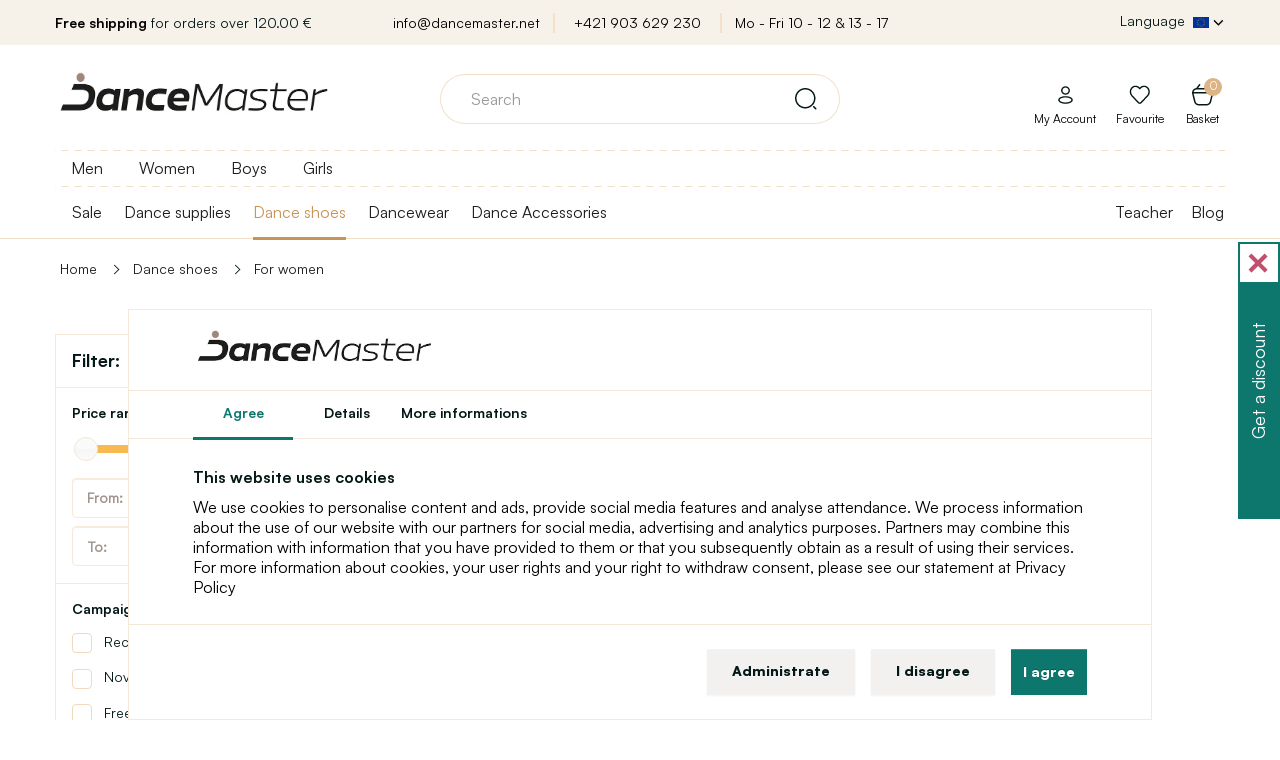

--- FILE ---
content_type: text/html; charset=utf-8
request_url: https://www.dancemaster.net/dance-shoes/dance-shoes-for-women
body_size: 35876
content:
<!DOCTYPE html>
<!--[if IE]><![endif]-->
<!--[if IE 8 ]><html dir="ltr" lang="en" class="ie8"><![endif]-->
<!--[if IE 9 ]><html dir="ltr" lang="en" class="ie9"><![endif]-->
<!--[if (gt IE 9)|!(IE)]><!-->
<html dir="ltr" lang="en">
<!--<![endif]-->
<head>
<meta charset="UTF-8" />
<meta name="viewport" content="width=device-width, initial-scale=1">
<meta http-equiv="X-UA-Compatible" content="IE=edge">
<title>Ladies dancing shoes | DanceMaster NET</title>
<base href="https://www.dancemaster.net/" />
<meta name="description" content="Comfort while dancing is the unconditional requirement for health, good feeling and quality performance. Don't underestimate the importance of choosing the righ" />





<script>
window.lang = {
	is_in: "It's in!",
	you_got_free_shipping: "You got free shipping",
	buy_for: "Buy for",
	and_you_got: "and you got",
	free_shipping: "Free shipping",
	customers_also_bought: "Customers also bought",
	continue_shopping: "Continue shopping",
	to_cart: "Add to Cart"
};
</script>

<link rel="stylesheet" media="screen" href="/catalog/view/theme/default/stylesheet/components/preload.css?version=1701774784" />
<link rel="stylesheet" media="screen" href="/catalog/view/theme/default/stylesheet/components/cookies.css?version=1742468209" />
<link rel="preload" as="image" href="https://www.dancemaster.net/image/cache/catalog/111/Logo_web_orez_1%20_hneda-original_size.webp">
<link rel="preconnect" href="https://fonts.gstatic.com">
<link rel="preload" href="/catalog/view/javascript/font-awesome/fonts/fontawesome-webfont.woff2?v=4.7.0" as="font" crossorigin="anonymous">



	
<script>
  dataLayer = [];
</script>
<script type="text/javascript">
dataLayer.push({
	event: 'cookie_default',
	ad_storage: 'denied',
	ad_user_data: 'denied',
	ad_personalization: 'denied',
	analytics_storage: 'denied'
});
</script>

<!-- Google Tag Manager -->
<script>(function(w,d,s,l){w[l]=w[l]||[];w[l].push({'gtm.start':
new Date().getTime(),event:'gtm.js'});var f=d.getElementsByTagName(s)[0],
j=d.createElement(s),dl=l!='dataLayer'?'&l='+l:'';j.async=true;j.src=
'https://data.dancemaster.net/a9jv3xko.js'+dl;f.parentNode.insertBefore(j,f);
})(window,document,'script','dataLayer');</script>
<!-- End Google Tag Manager -->



  
  
<script src="catalog/view/javascript/jquery/jquery-2.1.1.min.js" type="text/javascript"></script>
<script src="catalog/view/javascript/bootstrap/js/bootstrap.min.js" defer="defer" type="text/javascript"></script>

<script type="text/javascript">
$(window).on('load', function() {
	$(".load-container").hide();
	
		  	  dataLayer.push({"event":"view_item_list","ecommerce":{"item_list_id":"category_220_258","item_list_name":"For women","items":[{"item_name":"Capezio Ava, ballet pointe shoes for students","item_id":"22495","price":85,"list":"For women","item_brand":"Capezio"},{"item_name":"Skazz Solo nero, sneakers","item_id":"22027","price":56.6,"list":"For women","item_brand":"Skazz by Sansha"},{"item_name":"Skazz Hi step, sneakery","item_id":"22417","price":58.8,"list":"For women","item_brand":"Skazz by Sansha"},{"item_name":"Skazz Dyna-Stie, Sneakers","item_id":"21175","price":53.5,"list":"For women","item_brand":"Skazz by Sansha"},{"item_name":"Skazz Studio, sneakers","item_id":"21193","price":35.9,"list":"For women","item_brand":"Skazz by Sansha"},{"item_name":"Skazz Boomelight, Canvas Sneakers","item_id":"21231","price":59.35,"list":"For women","item_brand":"Skazz by Sansha"},{"item_name":"Skazz Boomelight, mesh sneakers","item_id":"21232","price":49,"list":"For women","item_brand":"Skazz by Sansha"},{"item_name":"Skazz Boomelight B963C, sneakers","item_id":"21233","price":59.35,"list":"For women","item_brand":"Skazz by Sansha"},{"item_name":"Skazz Solo nero LS, sneakers","item_id":"22098","price":58.4,"list":"For women","item_brand":"Skazz by Sansha"},{"item_name":"Skazz Blitz, sneakers","item_id":"21163","price":56.5,"list":"For women","item_brand":"Skazz by Sansha"},{"item_name":"Sansha Beatrix D102SP, pointe shoes for beginners","item_id":"20860","price":49.1,"list":"For women","item_brand":"Sansha"},{"item_name":"Skazz Dyna-Mesh, sneakers","item_id":"21173","price":58.8,"list":"For women","item_brand":"Skazz by Sansha"},{"item_name":"Skazz Motion, sneakers","item_id":"21710","price":58.8,"list":"For women","item_brand":"Skazz by Sansha"},{"item_name":"Bloch Broadway-lo, character shoes","item_id":"21218","price":53.5,"list":"For women","item_brand":"Bloch"},{"item_name":"Dancee Star, Latin shoes for ladies","item_id":"22552","price":99,"list":"For women","item_brand":"Dancee"},{"item_name":"Bloch Pump, ballet shoes","item_id":"21951","price":20.4,"list":"For women","item_brand":"Bloch"},{"item_name":"Sansha Soho, Leather Jazz Shoes","item_id":"21099","price":53.5,"list":"For women","item_brand":"Sansha"},{"item_name":"Bloch neo-flex slip on, Jazz Shoes","item_id":"21923","price":47.05,"list":"For women","item_brand":"Bloch"},{"item_name":"Capezio PU JR. Tyette tap shoes, tap shoes","item_id":"20583","price":39.9,"list":"For women","item_brand":"Capezio"},{"item_name":"Bloch Arise Split Sole, Ballet slippers","item_id":"21782","price":23.7,"list":"For women","item_brand":"Bloch"},{"item_name":"Dansez Vous Luccia, latino shoes","item_id":"21471","price":71.7,"list":"For women","item_brand":"Dansez Vous"},{"item_name":"Bloch Performa, women's ballet shoes - Sand","item_id":"21663","price":24,"list":"For women","item_brand":"Bloch"},{"item_name":"FR Duval-flexible, ballet pointe shoes with plastic insole","item_id":"20928","price":97,"list":"For women","item_brand":"F.R.Duval"},{"item_name":"Capezio Nova, slip-on jazz shoes","item_id":"23060","price":38.4,"list":"For women","item_brand":"Capezio"},{"item_name":"Dyna-Stie LS, Sneakers with Brushed Leather Hem","item_id":"22889","price":53.5,"list":"For women","item_brand":"Skazz by Sansha"},{"item_name":"Dancee Sandra standard, women's shoes for standard","item_id":"22984","price":82.9,"list":"For women","item_brand":"Dancee"},{"item_name":"Bloch Booties, Women's Warm-up Shoes","item_id":"22923","price":49.9,"list":"For women","item_brand":"Bloch"},{"item_name":"Bloch Performa, women's ballet shoes","item_id":"21663","price":24,"list":"For women","item_brand":"Bloch"},{"item_name":"Bloch Performa, women's ballet shoes - White","item_id":"21663","price":24,"list":"For women","item_brand":"Bloch"},{"item_name":"Bloch Performa, women's ballet shoes - Theatrical Pink Bloch","item_id":"21663","price":24,"list":"For women","item_brand":"Bloch"},{"item_name":"Intrinsic Profile 2.0, elastic ballet slippers for flat feet, adults ","item_id":"21902","price":39.5,"list":"For women","item_brand":"MDM"},{"item_name":"Capezio HANAMI, ballet shoes","item_id":"20532","price":29.5,"list":"For women","item_brand":"Capezio"},{"item_name":"Capezio Cobra, ballet slippers","item_id":"21353","price":23.4,"list":"For women","item_brand":"Capezio"},{"item_name":"Infinity, elastic gym shoes","item_id":"22370","price":30.65,"list":"For women","item_brand":"Bloch"},{"item_name":"Capezio Canvas Juliet, ballet semi pointe","item_id":"20463","price":16.9,"list":"For women","item_brand":"Capezio"},{"item_name":"Bloch Pro Elastic, Women's Ballet Shoes","item_id":"20386","price":27.5,"list":"For women","item_brand":"Bloch"},{"item_name":"Dancee Guard, Women's Dance Sneakers","item_id":"22822","price":49.1,"list":"For women","item_brand":"Dancee"},{"item_name":"Intrinsic Reflex, ballet shoes for adults","item_id":"21905","price":34.3,"list":"For women","item_brand":"MDM"},{"item_name":"Capezio Pirouette II, leather ballet shoes","item_id":"20567","price":33.7,"list":"For women","item_brand":"Capezio"}]}});
	  	});
$(document).ready(function(){
	if($("body").size()>0){
		if (document.createStyleSheet){
							document.createStyleSheet('catalog/view/javascript/bootstrap/css/bootstrap.min.css');
							document.createStyleSheet('catalog/view/theme/default/stylesheet/stylesheet.css?version=1763132530');
							document.createStyleSheet('catalog/view/theme/default/stylesheet/responsive.css?version=1763117419');
							document.createStyleSheet('/catalog/view/javascript/bossthemes/video/video.css');
							document.createStyleSheet('/catalog/view/theme/default/stylesheet/fontcss/satoshi.css');
							document.createStyleSheet('/catalog/view/theme/default/stylesheet/fontcss/stardom.css');
							document.createStyleSheet('catalog/view/theme/default/stylesheet/popup.css?version=1758102260');
							document.createStyleSheet('catalog/view/javascript/font-awesome/css/font-awesome.min.css');
							document.createStyleSheet('https://cdnjs.cloudflare.com/ajax/libs/jqueryui/1.12.1/jquery-ui.css');
							document.createStyleSheet('/catalog/view/theme/default/stylesheet/components/modal.css?version=1706705845');
							document.createStyleSheet('catalog/view/javascript/instagram/slick/slick.css');
							document.createStyleSheet('catalog/view/javascript/instagram/slick/slick-theme.css');
							document.createStyleSheet('catalog/view/javascript/instagram/css/mycustom.css');
							document.createStyleSheet('catalog/view/theme/default/stylesheet/mf/jquery-ui.min.css?v2.0.5.5.1');
							document.createStyleSheet('catalog/view/theme/default/stylesheet/mf/style.css?v2.0.5.5.1');
					}
		else {
							$("head").append($("<link rel='stylesheet' href='catalog/view/javascript/bootstrap/css/bootstrap.min.css' type='text/css' media='screen' />"));
							$("head").append($("<link rel='stylesheet' href='catalog/view/theme/default/stylesheet/stylesheet.css?version=1763132530' type='text/css' media='screen' />"));
							$("head").append($("<link rel='stylesheet' href='catalog/view/theme/default/stylesheet/responsive.css?version=1763117419' type='text/css' media='screen' />"));
							$("head").append($("<link rel='stylesheet' href='/catalog/view/javascript/bossthemes/video/video.css' type='text/css' media='screen' />"));
							$("head").append($("<link rel='stylesheet' href='/catalog/view/theme/default/stylesheet/fontcss/satoshi.css' type='text/css' media='screen' />"));
							$("head").append($("<link rel='stylesheet' href='/catalog/view/theme/default/stylesheet/fontcss/stardom.css' type='text/css' media='screen' />"));
							$("head").append($("<link rel='stylesheet' href='catalog/view/theme/default/stylesheet/popup.css?version=1758102260' type='text/css' media='screen' />"));
							$("head").append($("<link rel='stylesheet' href='catalog/view/javascript/font-awesome/css/font-awesome.min.css' type='text/css' media='screen' />"));
							$("head").append($("<link rel='stylesheet' href='https://cdnjs.cloudflare.com/ajax/libs/jqueryui/1.12.1/jquery-ui.css' type='text/css' media='screen' />"));
							$("head").append($("<link rel='stylesheet' href='/catalog/view/theme/default/stylesheet/components/modal.css?version=1706705845' type='text/css' media='screen' />"));
							$("head").append($("<link rel='stylesheet' href='catalog/view/javascript/instagram/slick/slick.css' type='text/css' media='screen' />"));
							$("head").append($("<link rel='stylesheet' href='catalog/view/javascript/instagram/slick/slick-theme.css' type='text/css' media='screen' />"));
							$("head").append($("<link rel='stylesheet' href='catalog/view/javascript/instagram/css/mycustom.css' type='text/css' media='screen' />"));
							$("head").append($("<link rel='stylesheet' href='catalog/view/theme/default/stylesheet/mf/jquery-ui.min.css?v2.0.5.5.1' type='text/css' media='screen' />"));
							$("head").append($("<link rel='stylesheet' href='catalog/view/theme/default/stylesheet/mf/style.css?v2.0.5.5.1' type='text/css' media='screen' />"));
					}
	}
});
function menuRollout2(item, e) {
	e.preventDefault();
	e.stopImmediatePropagation();
	
	var hasActive = $(item).hasClass("active");
	
	$(item).closest(".level-2").find(".menu-dropdown.active").removeClass("active");
	$(item).closest(".level-2").find(".menu-rollout.active").removeClass("active");
	
	if(hasActive) {
		$(item).removeClass("active");
		$(item).parent().next().removeClass("active");
		$(item).parent().removeClass("parent-menu3-active");
	} else {
		$(item).addClass("active");
		$(item).parent().next().addClass("active");
		$(item).parent().addClass("parent-menu3-active");
	}
}

function menuRollout(item, e) {
	e.preventDefault();
	e.stopImmediatePropagation();
	
	var hasActive = $(item).hasClass("active");
	
	$(item).closest(".level-1").find(".menu-dropdown.active").removeClass("active");
	$(item).closest(".level-1").find(".menu-rollout.active").removeClass("active");
	
	// Není level 2 - rovnou level 3
	console.log($(item).closest("li").find(".level-2 > li > a").length);
	if($(item).closest("li").find(".level-2 > li > a").length == 0) {
		$(item).closest("li").find(".level-3").toggleClass("active");;
	}
	
	if(hasActive) {
		$(item).removeClass("active");
		$(item).parent().next().removeClass("active");
		$(item).parent().removeClass("parent-menu-active");
	} else {
		$(item).addClass("active");
		$(item).parent().next().addClass("active");
		$(item).parent().addClass("parent-menu-active");
	}
	
	var activeElementSelector = "#full-menu ul.level-1 > li.submenu > .menu-dropdown.active > .container";
	
	if($(activeElementSelector).length > 0) {
		var activeElementHeight = $(activeElementSelector).height();
		var activeElementViewportOffset = $(activeElementSelector).offset().top - $(window).scrollTop();
		
		if((activeElementHeight + activeElementViewportOffset) >= $(window).height()) {
			$(activeElementSelector).css("height", $(window).height() - activeElementViewportOffset);
		}
	}
	
	}
</script>


<script src="catalog/view/javascript/common.js?version=1688130024" defer="defer" type="text/javascript"></script>
<link href="https://www.dancemaster.net/dance-shoes/dance-shoes-for-women" rel="canonical" />
<link href="https://www.dancemaster.net/dance-shoes/dance-shoes-for-women?page=2" rel="next" />
<link href="https://www.dancemaster.net/image/catalog/znacky/logo_favicon_hneda_transparent.png" rel="icon" />

<script src="catalog/view/javascript/instagram/slick/slick.min.js" type="text/javascript" defer="defer"></script>
<script src="catalog/view/javascript/mf/bundle.js?v2.0.5.5.1" type="text/javascript" defer="defer"></script>





  




            
      
      
      
      
      
      
      
      
      
      
      
      
      
      
      
      
            
      
      
            
      
      
      
      
      
            
	  
<!-- Global site tag (gtag.js) - Google Ads: 794527731 -->

<script async src="https://www.googletagmanager.com/gtag/js?id=AW-794527731"></script>

<script>
  window.dataLayer = window.dataLayer || [];
  function gtag(){dataLayer.push(arguments);}
  gtag('js', new Date());

  // gtag('config', 'AW-794527731');
</script>
  
  
      </script>

	<link rel="stylesheet" media="screen" href="/catalog/view/theme/default/stylesheet/components/full-menu.css?version=1706263824" />
			
		
</head>
<body class="product-category-220_258" >
<div class="load-container">
	<img src="https://www.dancemaster.net/image/cache/catalog/111/Logo_web_orez_1%20_hneda-original_size.webp" title="DanceMaster NET" alt="DanceMaster NET" width="546px" height="180px" style="display: block; margin-left: auto;margin-right: auto;vertical-align: middle;border: 0;top: 50%;left: 50%;transform: translate(-50%, -50%); position: absolute; max-width: 80%; height: auto;" />
	<div class="window-loader">Loading...</div>
</div>
<!-- Google Tag Manager (noscript) -->
<noscript><iframe src="https://www.googletagmanager.com/ns.html?id=GTM-MSV59V2B"
height="0" width="0" style="display:none;visibility:hidden"></iframe></noscript>
<!-- End Google Tag Manager (noscript) -->

      
      
            
      
        
            
      
      
      
			

                  <div id="cookies-agree">
			<div class="logo">
				<a href="/"><img src="https://www.dancemaster.net/image/cache/catalog/111/Logo_web_orez_1%20_hneda-original_size.webp" title="DanceMaster NET" alt="DanceMaster NET" class="img-responsive"/></a>
			</div>
			<div class="cookie-tabs">
				<span class="cookie-btn-tab active" data-target="tab-1">Agree</span>
				<span class="cookie-btn-tab" data-target="tab-3">Details</span>
				<a target="_blank" data-target="tab-1" href="https://sk.wikipedia.org/wiki/HTTP_cookie" class="cookie-btn-tab">More informations</a>
			</div>
            <div class="tabinfo tab-1">
				<p class="bold">This website uses cookies</p>
                <p>We use cookies to personalise content and ads, provide social media features and analyse attendance. We process information about the use of our website with our partners for social media, advertising and analytics purposes. Partners may combine this information with information that you have provided to them or that you subsequently obtain as a result of using their services. For more information about cookies, your user rights and your right to withdraw consent, please see our statement at Privacy Policy</p>
            </div>
            <div class="tabinfo tab-3" style="display: none;">
				<p class="bold">Technical cookies</p>
                <p>Technical cookies are necessary for the proper functioning of the website. For example, technical cookies contain information about products in the shopping cart, language localization of the website, etc. Without these cookies, the website cannot work properly.</p>
				
				
				<p class="bold">Analytical cookies</p>
                <p>Analytical cookies are used to collect information about the visitor - how the site is used, sales analysis and more. Analytical cookies are managed by a third party (Google Tag Manager).</p>
				
				<p class="bold">Marketing cookies</p>
                <p>Marketing cookies are used to track visitors' online activities on the website. The aim is to show relevant advertisements to the user. These cookies share information with third party organisations.</p>
				
				<p class="bold">Personalised cookies </p>
                <p>Personalised cookies allow us to display recommended content based on the web user's interaction with the site and purchasing behaviour.</p>
            </div>
            <div class="tabinfo tab-2" style="display: none;">
				<span>Which cookie do you want to allow?</span>
			
				<label>
					<input id="cookies-agree-checkbox-analytics" type="checkbox" name="cookies-agree-checkbox-analytics" value="1" />
					<span>Analytical</span>
				</label>
			
				<label>
					<input id="cookies-agree-checkbox-marketing" type="checkbox" name="cookies-agree-checkbox-marketing" value="1" />
					<span>Marketing</span>
				</label>
			
				<label>
					<input id="cookies-agree-checkbox-personalized" type="checkbox" name="cookies-agree-checkbox-personalized" value="1" />
					<span>Personalized</span>
				</label>
				
				<label>
					<input id="cookies-agree-checkbox" type="checkbox" name="cookies-agree-checkbox" value="1" checked="checked" disabled="disabled" />
					<span>Necessary</span>
				</label>
            </div>
			<div class="button-links">
				<span class="btn btn-default" onClick='cookiesManage();'>Administrate</span>
				<span class="btn btn-default" onClick='cookiesDecline();'>I disagree</span>
				<button id="cookies-agree-button" onClick="cookiesAgree();" class="btn btn-success">I agree</button>
				<span class="btn btn-success btn-save-chosen" style="display: none;" onClick='cookiesManageSave();'>Save selection</span>
			</div>
          </div>
          <script type="text/javascript">
			// Pokud je cookie lišta
			/*if($("#cookies-agree").length > 0) {
				$("body").toggleClass("blur-children");
			}*/
			
			$("#cookies-agree .tab-1").click(function() {
				$(this).css("max-height", "1000px");
			});
			
			$(".cookie-btn-tab").click(function(e) {
			
				$(this).parent().find(".active").removeClass("active");
				$(this).addClass("active");
				
				$("#cookies-agree .tabinfo").hide();
				
				$("#cookies-agree ." + $(this).data("target")).show();
				
				
				$("#cookies-agree .button-links > *").show();
				$("#cookies-agree .button-links > .btn-save-chosen").hide();
			});
			
			function cookiesManage() {
				$("#cookies-agree .tab-2").show();
				
				$("#cookies-agree .button-links > *").hide();
				$("#cookies-agree .button-links > .btn-save-chosen").show();
			}
			
			function cookiesManageSave() {
				$('#cookies-agree').fadeOut();
				//$("body").removeClass("blur-children");

				var do_not_show_again = "true";
				var analytics_cookies = $('#cookies-agree-checkbox-analytics').prop('checked');
				var analytics_marketing = $('#cookies-agree-checkbox-marketing').prop('checked');
				var analytics_personalized = $('#cookies-agree-checkbox-personalized').prop('checked');
				
				dataLayer.push({
					event: 'cookie_update',
					ad_storage: (analytics_marketing) ? 'granted' : 'denied',
					ad_user_data: (analytics_marketing) ? 'granted' : 'denied',
					ad_personalization: (analytics_personalized) ? 'granted' : 'denied',
					analytics_storage: (analytics_cookies) ? 'granted' : 'denied',
				});

				$.post("/dance-shoes/dance-shoes-for-women",{'cookies_agree': do_not_show_again, 'cookies_agree_analytics': analytics_cookies, 'cookies_agree_marketing': analytics_marketing, 'cookies_agree_personalized': analytics_personalized},function(result){console.log('Cookies - agree - done');});
			}
			
			function cookiesDecline() {
				$('#cookies-agree').fadeOut();
				//$("body").removeClass("blur-children");

				var do_not_show_again = "true";
				var analytics_cookies = "false";
				var analytics_marketing = "false";
				var analytics_personalized = "false";
				
				dataLayer.push({
					event: 'cookie_update',
					ad_storage: 'denied',
					ad_user_data: 'denied',
					ad_personalization: 'denied',
					analytics_storage: 'denied'
				});

				$.post("/dance-shoes/dance-shoes-for-women",{'cookies_agree': do_not_show_again, 'cookies_agree_analytics': analytics_cookies, 'cookies_agree_marketing': analytics_marketing, 'cookies_agree_personalized': analytics_personalized},function(result){console.log('Cookies - agree - done');});
			}
			
            function cookiesAgree(){
				$('#cookies-agree').fadeOut();
				//$("body").removeClass("blur-children");

				var do_not_show_again = "true";
				var analytics_cookies = "true";
				var analytics_marketing = "true";
				var analytics_personalized = "true";
				
				dataLayer.push({
					event: 'cookie_update',
					ad_storage: 'granted',
					ad_user_data: 'granted',
					ad_personalization: 'granted',
					analytics_storage: 'granted'
				});

				$.post("/dance-shoes/dance-shoes-for-women",{'cookies_agree': do_not_show_again, 'cookies_agree_analytics': analytics_cookies, 'cookies_agree_marketing': analytics_marketing, 'cookies_agree_personalized': analytics_personalized},function(result){console.log('Cookies - agree - done');});
			}
          </script>
        

      

<nav id="top">
  <div class="container">

    <div class="row">
      <div class="col-sm-3">
					<span><b>Free shipping</b>&nbsp;for orders over&nbsp;120.00  €</span>
		      </div>
      <div class="col-sm-6 text-center top-shop-info">
			<a href="mailto:info@dancemaster.net">info@dancemaster.net</a>
			<a href="tel:+421 903 629 230">+421 903 629 230</a>
			<a href="https://www.dancemaster.net/contact">Mo - Fri 10 - 12  &amp;  13 - 17</a>
      </div>
      <div class="col-sm-3">
    	<div class="pull-left form-language-2-parent">
<div id="form-language-2">
  <div class="btn-group">
    <button class="btn btn-link dropdown-toggle" data-toggle="dropdown" style="color: #fff; text-shadow: none;">
    <span class="hidden-xs hidden-sm hidden-md top-lang-text">Language</span>
    	        	        	    							<img src="catalog/language/english/english_hd.png" class="flag-hd" alt="English" title="English">
				        	        	        	        	        	<i class="fa fa-chevron-down"></i></button>
    <ul class="dropdown-menu">
      	
	
			      				<li><a href="https://www.dancemaster.sk/" class="btn btn-link btn-block language-select" style="text-align: left;"><img src="catalog/language/slovak/slovak_hd.png" alt="Slovenčina" title="Slovenčina" class="flag-hd" /> Slovenčina</a></li>
						      	
	
			      				<li><a href="https://www.dancemaster.cz/" class="btn btn-link btn-block language-select" style="text-align: left;"><img src="catalog/language/cs-cz/cs-cz_hd.png" alt="Čeština" title="Čeština" class="flag-hd" /> Čeština</a></li>
						      	
	
			      				<li><a href="https://www.dancemaster.net/" class="btn btn-link btn-block language-select" style="text-align: left;"><img src="catalog/language/english/english_hd.png" alt="English" title="English" class="flag-hd" /> English</a></li>
						      	
	
			      				<li><a href="https://www.dancemaster.ro/" class="btn btn-link btn-block language-select" style="text-align: left;"><img src="catalog/language/romana/romana_hd.png" alt="Română" title="Română" class="flag-hd" /> Română</a></li>
						      	
	
			      				<li><a href="https://www.dancemaster.hu/" class="btn btn-link btn-block language-select" style="text-align: left;"><img src="catalog/language/hu-hu/hu-hu_hd.png" alt="Magyar" title="Magyar" class="flag-hd" /> Magyar</a></li>
						      	
	
			      				<li><a href="https://www.dancemaster.de/" class="btn btn-link btn-block language-select" style="text-align: left;"><img src="catalog/language/de_DE/de_DE_hd.png" alt="Deutsch" title="Deutsch" class="flag-hd" /> Deutsch</a></li>
						      	
	
			      				<li><a href="https://www.dancemaster.pl/" class="btn btn-link btn-block language-select" style="text-align: left;"><img src="catalog/language/polish/polish_hd.png" alt="Polski" title="Polski" class="flag-hd" /> Polski</a></li>
						          </ul>
  </div>
</div>
</div>
      </div>
    </div>
  </div>
</nav>

<div class="top-menu-shadow"></div>

<header>
  <div class="container">
    <div class="row">
      <div class="col-sm-3">
        <div id="logo">
                    <a href="/"><img src="https://www.dancemaster.net/image/cache/catalog/111/Logo_web_orez_1%20_hneda-original_size.webp" title="DanceMaster NET" alt="DanceMaster NET" class="img-responsive"/></a>
                  </div>


          <div class="device-only header-right">

					
					

					<span id="device-menu-button" data-toggle="collapse" data-target=".navbar-ex1-collapse" >
					</span>



          
                    <a href="https://www.dancemaster.net/index.php?route=account/login" class="svg-icon svg-icon-md nsvg-icon nsvg-icon-user link-to-login-header"></a>
          
		  			<a href="/?route=account/register" class="svg-icon svg-icon-md nsvg-icon-big nsvg-icon-heart"></a>
			
			<a href="/?route=checkout/cart" class="svg-icon svg-icon-md nsvg-icon nsvg-icon-basket"></a>
          
			<a class="icon icon-search" id="header-search-popup" onClick="showDeviceSearch();" style="display: none;"></a>
          





        </div>





























      </div>
      <div class="col-sm-6">
        <div id="search" class="input-group">

    
  <div id="result-search-autocomplete" class="result-search-autocomplete">
    <ul class="show-result"></ul>
  </div>
  
  <input type="text" name="search" value="" placeholder="Search" class="form-control input-lg search-autocomplete" />
  <span class="input-group-btn">
    <button type="button" class="btn btn-default btn-lg"><i class="svg-icon svg-icon-search_v2 svg-icon-md"></i></button>
  </span>
  
</div>
<script src="/catalog/view/javascript/components/search.js?version=1701774784" type="text/javascript"></script>
      </div>
      <div class="col-sm-3 text-right cart-origin account-origin">


        <div id="cart" class="btn-group btn-block">
  <button type="button" class="btn btn-inverse btn-block btn-lg dropdown-hover"><span id="cart-total"><span class="total-items">0<span class="display-none"> item(s) - 0.00 €</span></span><i class="fa fa-shopping-cart"></i><span class='cart-header-title-text'>Basket</span></button>
  <ul class="dropdown-menu pull-right">
        <li>
      <p class="text-center cart-empty">Your shopping cart is empty!</p>
    </li>
    
    <li class="cart-free-shipping li-cart">
          <span class="title">Get <span>free</span> shipping </span>
      <p>Buy for <span>120,00  €</span> and you got free shipping.</p>
      <span class="free-shipping-progress">
        <span class="free-shipping-progress-background">
          <span class="line" style="width: 0%;"></span>
        </span>
        <small class="pull-left">0  €</small>
        <small class="pull-right">Free shipping!</small>
      </span>
      <div class="clear"></div>
        </li>
    
    
    
      </ul>
</div>
        <ul class="account">
                    <li class="li-cart"><a href="https://www.dancemaster.net/index.php?route=account/login" class="link-to-login-header"><i class="svg-icon nsvg-icon nsvg-icon-user nsvg-icon"></i><span>My Account</span></a></li>
          		  
		  <li class="li-cart"><a href="https://www.dancemaster.net/index.php?route=account/wishlist"><i class="svg-icon nsvg-icon nsvg-icon-heart nsvg-icon-big"></i><span>Favourite</span></a></li>

		  
          
        </ul>
      </div>
    </div>
  </div>
</header>


<nav id="full-menu" >
  <div class="container">

	<div class="logo-inner">
                    <a href="https://www.dancemaster.net/"><img src="https://www.dancemaster.net/image/cache/catalog/111/Logo_web_orez_1%20_hneda-original_size.webp" title="DanceMaster NET" alt="DanceMaster NET" class="img-responsive"/></a>
                  </div>

      <ul class="level-1">
				<style>
		@media(max-width: 768px) {
			.filter-menu-selector {
			}
			.filter-menu-selector a img {
				width: 32px;
				margin-right: 6px;
				display: inline !important;
			}
			.filter-menu-selector a {
				font-size: 16px;
				color: #333;
				margin-left: 0px;
				cursor: pointer;
				display: block;
				text-align: left;
				border-top: 1px solid #F7E9D9;
				height: 46px;
				padding: 9px 15px 0px 57px;
				font-weight: bold;
			}
			.filter-menu-selector a:hover {
				font-weight: bold;
			}
			.filter-menu-selector a.active {
				color: #c89356 !important;
			}
		}
		@media(min-width: 768px) {
			.filter-menu-selector {
				display: block;
				position: absolute;
				top: 0px;
				left: 0px;
				padding-top: 8px;
				padding-bottom: 8px;
				width: 100%;
				background-image: linear-gradient(to right, #f0e0c7 50%, rgba(255, 255, 255, 0) 0%);
				background-position: bottom;
				background-size: 13px 1px;
				background-repeat: repeat-x;
			}
			.filter-menu-selector a {
				font-size: 16px;
				color: #333;
				margin-right: 16px;
				margin-left: 16px;
				padding-bottom: 8px;
				cursor: pointer;
			}
			.filter-menu-selector a:hover {
				font-weight: bold;
			}
			.filter-menu-selector a.active {
				border-bottom: 3px #c89356 solid;
				color: #c89356 !important;
			}
			#full-menu:not(.top-menu-fixed) ul.level-1 {
				padding-top: 32px;
			}
			#full-menu.top-menu-fixed .filter-menu-selector {
				display: none;
			}
		}
		</style>
		<script type="text/javascript">
			window.filter_matrix = [{"category_id":"147","filter_id":"438"},{"category_id":"147","filter_id":"439"},{"category_id":"151","filter_id":"438"},{"category_id":"151","filter_id":"439"},{"category_id":"154","filter_id":"438"},{"category_id":"154","filter_id":"439"},{"category_id":"155","filter_id":"439"},{"category_id":"156","filter_id":"438"},{"category_id":"156","filter_id":"439"},{"category_id":"157","filter_id":"438"},{"category_id":"157","filter_id":"439"},{"category_id":"158","filter_id":"439"},{"category_id":"162","filter_id":"438"},{"category_id":"162","filter_id":"439"},{"category_id":"177","filter_id":"24"},{"category_id":"179","filter_id":"24"},{"category_id":"181","filter_id":"24"},{"category_id":"182","filter_id":"24"},{"category_id":"183","filter_id":"24"},{"category_id":"184","filter_id":"24"},{"category_id":"187","filter_id":"24"},{"category_id":"189","filter_id":"23"},{"category_id":"190","filter_id":"23"},{"category_id":"192","filter_id":"23"},{"category_id":"194","filter_id":"23"},{"category_id":"195","filter_id":"23"},{"category_id":"203","filter_id":"23"},{"category_id":"203","filter_id":"24"},{"category_id":"203","filter_id":"438"},{"category_id":"203","filter_id":"439"},{"category_id":"209","filter_id":"23"},{"category_id":"209","filter_id":"24"},{"category_id":"209","filter_id":"438"},{"category_id":"209","filter_id":"439"},{"category_id":"220","filter_id":"23"},{"category_id":"220","filter_id":"24"},{"category_id":"220","filter_id":"438"},{"category_id":"220","filter_id":"439"},{"category_id":"224","filter_id":"23"},{"category_id":"224","filter_id":"24"},{"category_id":"224","filter_id":"438"},{"category_id":"224","filter_id":"439"},{"category_id":"233","filter_id":"24"},{"category_id":"237","filter_id":"439"},{"category_id":"238","filter_id":"24"},{"category_id":"241","filter_id":"24"},{"category_id":"245","filter_id":"23"},{"category_id":"245","filter_id":"24"},{"category_id":"245","filter_id":"438"},{"category_id":"245","filter_id":"439"},{"category_id":"247","filter_id":"23"},{"category_id":"247","filter_id":"24"},{"category_id":"247","filter_id":"438"},{"category_id":"247","filter_id":"439"},{"category_id":"248","filter_id":"23"},{"category_id":"248","filter_id":"24"},{"category_id":"248","filter_id":"438"},{"category_id":"248","filter_id":"439"},{"category_id":"250","filter_id":"23"},{"category_id":"250","filter_id":"24"},{"category_id":"250","filter_id":"438"},{"category_id":"250","filter_id":"439"},{"category_id":"251","filter_id":"23"},{"category_id":"251","filter_id":"24"},{"category_id":"251","filter_id":"438"},{"category_id":"251","filter_id":"439"},{"category_id":"252","filter_id":"23"},{"category_id":"252","filter_id":"24"},{"category_id":"252","filter_id":"438"},{"category_id":"252","filter_id":"439"},{"category_id":"253","filter_id":"23"},{"category_id":"253","filter_id":"24"},{"category_id":"253","filter_id":"438"},{"category_id":"253","filter_id":"439"},{"category_id":"254","filter_id":"23"},{"category_id":"254","filter_id":"24"},{"category_id":"254","filter_id":"438"},{"category_id":"254","filter_id":"439"},{"category_id":"256","filter_id":"23"},{"category_id":"256","filter_id":"24"},{"category_id":"256","filter_id":"438"},{"category_id":"256","filter_id":"439"},{"category_id":"258","filter_id":"24"},{"category_id":"259","filter_id":"438"},{"category_id":"259","filter_id":"439"},{"category_id":"260","filter_id":"23"},{"category_id":"262","filter_id":"24"},{"category_id":"264","filter_id":"439"},{"category_id":"265","filter_id":"24"},{"category_id":"269","filter_id":"438"},{"category_id":"269","filter_id":"439"},{"category_id":"270","filter_id":"23"},{"category_id":"270","filter_id":"24"},{"category_id":"270","filter_id":"438"},{"category_id":"270","filter_id":"439"},{"category_id":"271","filter_id":"23"},{"category_id":"271","filter_id":"24"},{"category_id":"271","filter_id":"438"},{"category_id":"271","filter_id":"439"},{"category_id":"272","filter_id":"23"},{"category_id":"272","filter_id":"24"},{"category_id":"272","filter_id":"438"},{"category_id":"272","filter_id":"439"},{"category_id":"273","filter_id":"438"},{"category_id":"273","filter_id":"439"},{"category_id":"274","filter_id":"438"},{"category_id":"274","filter_id":"439"},{"category_id":"275","filter_id":"439"},{"category_id":"278","filter_id":"24"},{"category_id":"279","filter_id":"24"},{"category_id":"282","filter_id":"24"},{"category_id":"283","filter_id":"24"},{"category_id":"286","filter_id":"23"},{"category_id":"289","filter_id":"23"},{"category_id":"290","filter_id":"23"},{"category_id":"291","filter_id":"23"},{"category_id":"292","filter_id":"23"},{"category_id":"295","filter_id":"23"},{"category_id":"295","filter_id":"24"},{"category_id":"295","filter_id":"438"},{"category_id":"295","filter_id":"439"},{"category_id":"299","filter_id":"23"},{"category_id":"299","filter_id":"24"},{"category_id":"299","filter_id":"438"},{"category_id":"299","filter_id":"439"},{"category_id":"300","filter_id":"23"},{"category_id":"300","filter_id":"24"},{"category_id":"300","filter_id":"438"},{"category_id":"300","filter_id":"439"},{"category_id":"302","filter_id":"438"},{"category_id":"302","filter_id":"439"},{"category_id":"305","filter_id":"24"},{"category_id":"306","filter_id":"23"},{"category_id":"322","filter_id":"23"},{"category_id":"322","filter_id":"24"},{"category_id":"322","filter_id":"438"},{"category_id":"322","filter_id":"439"},{"category_id":"323","filter_id":"23"},{"category_id":"323","filter_id":"24"},{"category_id":"323","filter_id":"438"},{"category_id":"323","filter_id":"439"},{"category_id":"324","filter_id":"23"},{"category_id":"324","filter_id":"24"},{"category_id":"324","filter_id":"438"},{"category_id":"324","filter_id":"439"},{"category_id":"325","filter_id":"23"},{"category_id":"325","filter_id":"24"},{"category_id":"325","filter_id":"438"},{"category_id":"325","filter_id":"439"},{"category_id":"327","filter_id":"24"},{"category_id":"327","filter_id":"439"},{"category_id":"328","filter_id":"23"},{"category_id":"328","filter_id":"24"},{"category_id":"328","filter_id":"438"},{"category_id":"328","filter_id":"439"},{"category_id":"329","filter_id":"23"},{"category_id":"329","filter_id":"24"},{"category_id":"329","filter_id":"438"},{"category_id":"329","filter_id":"439"},{"category_id":"330","filter_id":"438"},{"category_id":"330","filter_id":"439"},{"category_id":"331","filter_id":"24"},{"category_id":"332","filter_id":"23"},{"category_id":"333","filter_id":"23"},{"category_id":"333","filter_id":"24"},{"category_id":"333","filter_id":"438"},{"category_id":"333","filter_id":"439"},{"category_id":"335","filter_id":"23"},{"category_id":"335","filter_id":"24"},{"category_id":"335","filter_id":"438"},{"category_id":"335","filter_id":"439"},{"category_id":"340","filter_id":"439"},{"category_id":"341","filter_id":"438"},{"category_id":"341","filter_id":"439"},{"category_id":"342","filter_id":"438"},{"category_id":"342","filter_id":"439"},{"category_id":"343","filter_id":"438"},{"category_id":"343","filter_id":"439"},{"category_id":"344","filter_id":"438"},{"category_id":"344","filter_id":"439"},{"category_id":"345","filter_id":"24"},{"category_id":"347","filter_id":"24"},{"category_id":"348","filter_id":"24"},{"category_id":"349","filter_id":"24"},{"category_id":"350","filter_id":"24"},{"category_id":"352","filter_id":"23"},{"category_id":"353","filter_id":"23"},{"category_id":"354","filter_id":"23"},{"category_id":"355","filter_id":"23"},{"category_id":"355","filter_id":"24"},{"category_id":"355","filter_id":"438"},{"category_id":"355","filter_id":"439"},{"category_id":"356","filter_id":"24"},{"category_id":"356","filter_id":"439"},{"category_id":"357","filter_id":"23"},{"category_id":"357","filter_id":"24"},{"category_id":"357","filter_id":"438"},{"category_id":"357","filter_id":"439"},{"category_id":"358","filter_id":"23"},{"category_id":"358","filter_id":"24"},{"category_id":"358","filter_id":"438"},{"category_id":"358","filter_id":"439"},{"category_id":"359","filter_id":"438"},{"category_id":"359","filter_id":"439"},{"category_id":"360","filter_id":"438"},{"category_id":"360","filter_id":"439"},{"category_id":"361","filter_id":"438"},{"category_id":"361","filter_id":"439"},{"category_id":"362","filter_id":"24"},{"category_id":"363","filter_id":"24"},{"category_id":"364","filter_id":"24"},{"category_id":"365","filter_id":"23"},{"category_id":"366","filter_id":"23"},{"category_id":"366","filter_id":"24"},{"category_id":"366","filter_id":"438"},{"category_id":"366","filter_id":"439"},{"category_id":"367","filter_id":"23"},{"category_id":"367","filter_id":"24"},{"category_id":"367","filter_id":"438"},{"category_id":"367","filter_id":"439"},{"category_id":"368","filter_id":"23"},{"category_id":"368","filter_id":"24"},{"category_id":"368","filter_id":"438"},{"category_id":"368","filter_id":"439"},{"category_id":"369","filter_id":"23"},{"category_id":"369","filter_id":"24"},{"category_id":"369","filter_id":"438"},{"category_id":"369","filter_id":"439"},{"category_id":"370","filter_id":"23"},{"category_id":"370","filter_id":"24"},{"category_id":"370","filter_id":"438"},{"category_id":"370","filter_id":"439"},{"category_id":"371","filter_id":"24"},{"category_id":"371","filter_id":"439"},{"category_id":"379","filter_id":"23"},{"category_id":"381","filter_id":"23"},{"category_id":"381","filter_id":"24"},{"category_id":"381","filter_id":"438"},{"category_id":"381","filter_id":"439"},{"category_id":"382","filter_id":"439"},{"category_id":"383","filter_id":"23"},{"category_id":"384","filter_id":"23"},{"category_id":"384","filter_id":"24"},{"category_id":"384","filter_id":"438"},{"category_id":"384","filter_id":"439"},{"category_id":"412","filter_id":"24"},{"category_id":"413","filter_id":"23"},{"category_id":"414","filter_id":"438"},{"category_id":"414","filter_id":"439"},{"category_id":"415","filter_id":"23"},{"category_id":"415","filter_id":"24"},{"category_id":"415","filter_id":"438"},{"category_id":"415","filter_id":"439"},{"category_id":"416","filter_id":"23"},{"category_id":"416","filter_id":"24"},{"category_id":"416","filter_id":"438"},{"category_id":"416","filter_id":"439"},{"category_id":"417","filter_id":"23"},{"category_id":"417","filter_id":"24"},{"category_id":"417","filter_id":"438"},{"category_id":"417","filter_id":"439"},{"category_id":"418","filter_id":"23"},{"category_id":"418","filter_id":"24"},{"category_id":"418","filter_id":"438"},{"category_id":"418","filter_id":"439"},{"category_id":"419","filter_id":"23"},{"category_id":"419","filter_id":"24"},{"category_id":"419","filter_id":"438"},{"category_id":"419","filter_id":"439"},{"category_id":"420","filter_id":"23"},{"category_id":"420","filter_id":"24"},{"category_id":"420","filter_id":"438"},{"category_id":"420","filter_id":"439"},{"category_id":"421","filter_id":"23"},{"category_id":"421","filter_id":"24"},{"category_id":"421","filter_id":"438"},{"category_id":"421","filter_id":"439"},{"category_id":"422","filter_id":"23"},{"category_id":"422","filter_id":"24"},{"category_id":"422","filter_id":"438"},{"category_id":"422","filter_id":"439"},{"category_id":"423","filter_id":"23"},{"category_id":"423","filter_id":"24"},{"category_id":"423","filter_id":"438"},{"category_id":"423","filter_id":"439"},{"category_id":"424","filter_id":"23"},{"category_id":"424","filter_id":"24"},{"category_id":"424","filter_id":"438"},{"category_id":"424","filter_id":"439"},{"category_id":"425","filter_id":"23"},{"category_id":"425","filter_id":"24"},{"category_id":"425","filter_id":"438"},{"category_id":"425","filter_id":"439"},{"category_id":"426","filter_id":"24"},{"category_id":"426","filter_id":"439"},{"category_id":"427","filter_id":"23"},{"category_id":"427","filter_id":"24"},{"category_id":"427","filter_id":"438"},{"category_id":"427","filter_id":"439"},{"category_id":"428","filter_id":"438"},{"category_id":"428","filter_id":"439"}]			
			function filtermenucat(item) {
				$(".filter-menu-selector a").not(item).removeClass("active");
				$("#full-menu").removeClass("filter-menu-selector-active");
				$(".filter-menu-cat").show();
			
				$(item).toggleClass("active");
				
				if($(item).hasClass("active")) {
					$(".filter-menu-cat").hide();
					
					for(var i = 0; i < window.filter_matrix.length; i++) {
						if(window.filter_matrix[i].filter_id == $(item).data("filter-id")) {
							$(".filter-menu-cat.cat-id-" + window.filter_matrix[i].category_id).show();
						}
					}
				}
				
				if($(".filter-menu-selector .active").length > 0) {
					$("#full-menu").addClass("filter-menu-selector-active");
				}
				
				$(".level-2").each(function() {
					var hasVisible = false;
					$(this).find(".filter-menu-cat").each(function() {
						if ($(this).css("display") !== "none") {
							hasVisible = true;
							return false; 
						}
					});
	
					if(hasVisible) {
						$(this).show();
					} else {
						$(this).hide();
					}
				});
			}
		</script>
		<div class="filter-menu-selector">
							<a href="?g=men"  data-filter-id="23"><img src="/image/catalog/0NoveIkony/pani@2x.png" style="width: 32px;" class="visible-xs" />Men</a>
							<a href="?g=women"  data-filter-id="24"><img src="/image/catalog/0NoveIkony/damy@2x.png" style="width: 32px;" class="visible-xs" />Women</a>
							<a href="?g=boys"  data-filter-id="438"><img src="/image/catalog/0NoveIkony/chlapec_10.png" style="width: 32px;" class="visible-xs" />Boys</a>
							<a href="?g=girls"  data-filter-id="439"><img src="/image/catalog/0NoveIkony/děti@2x.png" style="width: 32px;" class="visible-xs" />Girls</a>
					</div>
		                        <li class="category-item-check"><a href="https://www.dancemaster.net/sale" ><img src="/image/catalog/0NoveIkony/sleva.png" class="category-icon-img" />Sale</a></li>
                                <li class="submenu category-item-check short-submenu"><a href="https://www.dancemaster.net/dance-supplies" ><img src="/image/catalog/0NoveIkony/potřeby@2x.png" class="category-icon-img" />Dance supplies <span onClick='menuRollout(this, event);' class="visible-xs menu-rollout"><i class="svg-icon nsvg-icon-big nsvg-icon-arrow-right"></i></span></a>
          <div class="menu-dropdown">
            <div class="container">
                <ul class="level-2">
                  <li>
                      <ul class="level-3">
                                              <li class="filter-menu-cat cat-id-414"><a href="https://www.dancemaster.net/dance-supplies-for-child" >Child</a></li>
                                              <li class="filter-menu-cat cat-id-412"><a href="https://www.dancemaster.net/dance-supplies-for-ladies" >Ladies</a></li>
                                              <li class="filter-menu-cat cat-id-413"><a href="https://www.dancemaster.net/dance-supplies-for-gentleman" >Gentleman</a></li>
                      						</ul>
					</li>
				</ul>
                <ul class="level-2">
					<li>
                      <ul class="level-3">
							<li class="visible-xs">
								<span>Dance supplies</span>
								<span onClick='showWholeCategory(this);'>Show All</span>
							</li>
								                        <li class="filter-menu-cat cat-id-416"><a href="https://www.dancemaster.net/ballet" >Ballet</a></li>
                                              <li class="filter-menu-cat cat-id-424"><a href="https://www.dancemaster.net/ballroom-dance" >Ballroom dance</a></li>
                                              <li class="filter-menu-cat cat-id-420"><a href="https://www.dancemaster.net/character-dance" >Character dance</a></li>
                                              <li class="filter-menu-cat cat-id-423"><a href="https://www.dancemaster.net/contemporary-dance" >Contemporary dance</a></li>
                                              <li class="filter-menu-cat cat-id-417"><a href="https://www.dancemaster.net/fitness" >Fitness</a></li>
                                              <li class="filter-menu-cat cat-id-422"><a href="https://www.dancemaster.net/folk-dance" >Folk dance</a></li>
                                              <li class="filter-menu-cat cat-id-418"><a href="https://www.dancemaster.net/gymnastics" >Gymnastics</a></li>
                                              <li class="filter-menu-cat cat-id-419"><a href="https://www.dancemaster.net/hip-hop" >Hip-hop</a></li>
                                              <li class="filter-menu-cat cat-id-421"><a href="https://www.dancemaster.net/jazz-dance" >Jazz dance</a></li>
                                              <li class="filter-menu-cat cat-id-425"><a href="https://www.dancemaster.net/tap-dance" >Tap dance</a></li>
                                            </ul>
                  </li>
                </ul>
            </div>
          </div>
        </li>
                	  
                        <li class="submenu category-item-check "><a href="https://www.dancemaster.net/dance-shoes" class="active"><img src="/image/catalog/0NoveIkony/boty@2x.png" class="category-icon-img" />Dance shoes <span onClick='menuRollout(this, event);' class="visible-xs menu-rollout"><i class="svg-icon nsvg-icon-big nsvg-icon-arrow-right"></i></span></a>
          <div class="menu-dropdown">
            <div class="container">


                              <ul class="level-2">
                  <li><a class="filter-menu-cat cat-id-259" href="https://www.dancemaster.net/dance-shoes/children" ><img src="/image/catalog/0NoveIkony/děti@2x.png" class="category-icon-img" />For children <span onClick='menuRollout2(this, event);' class="visible-xs menu-rollout menu-rollout-2"><i class="svg-icon nsvg-icon-big nsvg-icon-arrow-right"></i></span></a>
                                          <ul class="level-3">
						<li class="visible-xs">
							<span>For children</span>
							<span onClick='showWholeCategory(this);'>Show All</span>
						</li>
                                              <li class="filter-menu-cat cat-id-269"><a href="https://www.dancemaster.net/dance-shoes/children/ballet-shoes" >Ballet shoes</a></li>
                                              <li class="filter-menu-cat cat-id-340"><a href="https://www.dancemaster.net/dance-shoes/children/pointe-shoes" >Pointe shoes</a></li>
                                              <li class="filter-menu-cat cat-id-273"><a href="https://www.dancemaster.net/dance-shoes/children/jazz-shoes" >Jazz shoes</a></li>
                                              <li class="filter-menu-cat cat-id-302"><a href="https://www.dancemaster.net/dance-shoes/children/foot-thongs-modern-shoes" >Foot thongs, modern shoes</a></li>
                                              <li class="filter-menu-cat cat-id-341"><a href="https://www.dancemaster.net/dance-shoes/children/sneakers" >Sneakers</a></li>
                                              <li class="filter-menu-cat cat-id-274"><a href="https://www.dancemaster.net/dance-shoes/children/character-shoes" >Character Shoes</a></li>
                                              <li class="filter-menu-cat cat-id-275"><a href="https://www.dancemaster.net/dance-shoes/children/latin-shoes" >Latin shoes</a></li>
                                              <li class="filter-menu-cat cat-id-342"><a href="https://www.dancemaster.net/dance-shoes/children/ballroom-shoes" >Ballroom shoes</a></li>
                                              <li class="filter-menu-cat cat-id-382"><a href="https://www.dancemaster.net/dance-shoes/children/wedding-shoes" >Wedding shoes</a></li>
                                              <li class="filter-menu-cat cat-id-343"><a href="https://www.dancemaster.net/dance-shoes/children/tap-shoes" >Tap shoes</a></li>
                                              <li class="filter-menu-cat cat-id-330"><a href="https://www.dancemaster.net/dance-shoes/children/booties" >Booties</a></li>
                                              <li class="filter-menu-cat cat-id-344"><a href="https://www.dancemaster.net/dance-shoes/children/training-shoes" >Training shoes</a></li>
                                            </ul>
                                      </li>
                </ul>
                              <ul class="level-2">
                  <li><a class="filter-menu-cat cat-id-258" href="https://www.dancemaster.net/dance-shoes/dance-shoes-for-women" class="active"><img src="/image/catalog/0NoveIkony/damy@2x.png" class="category-icon-img" />For women <span onClick='menuRollout2(this, event);' class="visible-xs menu-rollout menu-rollout-2"><i class="svg-icon nsvg-icon-big nsvg-icon-arrow-right"></i></span></a>
                                          <ul class="level-3">
						<li class="visible-xs">
							<span>For women</span>
							<span onClick='showWholeCategory(this);'>Show All</span>
						</li>
                                              <li class="filter-menu-cat cat-id-279"><a href="https://www.dancemaster.net/dance-shoes/dance-shoes-for-women/ballet-shoes" >Ballet shoes</a></li>
                                              <li class="filter-menu-cat cat-id-345"><a href="https://www.dancemaster.net/dance-shoes/dance-shoes-for-women/pointe-shoes" >Pointe shoes</a></li>
                                              <li class="filter-menu-cat cat-id-282"><a href="https://www.dancemaster.net/dance-shoes/dance-shoes-for-women/jazz-shoes" >Jazz shoes</a></li>
                                              <li class="filter-menu-cat cat-id-305"><a href="https://www.dancemaster.net/dance-shoes/dance-shoes-for-women/foot-thongs-modern-shoes" >Foot thongs, modern shoes</a></li>
                                              <li class="filter-menu-cat cat-id-233"><a href="https://www.dancemaster.net/dance-shoes/dance-shoes-for-women/sneakers" >Sneakers</a></li>
                                              <li class="filter-menu-cat cat-id-278"><a href="https://www.dancemaster.net/dance-shoes/dance-shoes-for-women/character-shoes" >Character shoes</a></li>
                                              <li class="filter-menu-cat cat-id-283"><a href="https://www.dancemaster.net/dance-shoes/dance-shoes-for-women/latin-shoes" >Latin shoes</a></li>
                                              <li class="filter-menu-cat cat-id-349"><a href="https://www.dancemaster.net/dance-shoes/dance-shoes-for-women/ballroom-shoes" >Ballroom shoes</a></li>
                                              <li class="filter-menu-cat cat-id-347"><a href="https://www.dancemaster.net/dance-shoes/dance-shoes-for-women/wedding-shoes" >Wedding shoes</a></li>
                                              <li class="filter-menu-cat cat-id-348"><a href="https://www.dancemaster.net/dance-shoes/dance-shoes-for-women/tap-shoes" >Tap shoes</a></li>
                                              <li class="filter-menu-cat cat-id-331"><a href="https://www.dancemaster.net/dance-shoes/dance-shoes-for-women/booties" >Booties</a></li>
                                              <li class="filter-menu-cat cat-id-350"><a href="https://www.dancemaster.net/dance-shoes/dance-shoes-for-women/training-shoes" >Training shoes</a></li>
                                              <li class="filter-menu-cat cat-id-262"><a href="https://www.dancemaster.net/dance-shoes/dance-shoes-for-women/for-teachers" >For teachers</a></li>
                                            </ul>
                                      </li>
                </ul>
                              <ul class="level-2">
                  <li><a class="filter-menu-cat cat-id-260" href="https://www.dancemaster.net/dance-shoes/men" ><img src="/image/catalog/0NoveIkony/pani@2x.png" class="category-icon-img" />For men <span onClick='menuRollout2(this, event);' class="visible-xs menu-rollout menu-rollout-2"><i class="svg-icon nsvg-icon-big nsvg-icon-arrow-right"></i></span></a>
                                          <ul class="level-3">
						<li class="visible-xs">
							<span>For men</span>
							<span onClick='showWholeCategory(this);'>Show All</span>
						</li>
                                              <li class="filter-menu-cat cat-id-286"><a href="https://www.dancemaster.net/dance-shoes/men/ballet-shoes" >Ballet shoes</a></li>
                                              <li class="filter-menu-cat cat-id-290"><a href="https://www.dancemaster.net/dance-shoes/men/jazz-shoes" >Jazz shoes</a></li>
                                              <li class="filter-menu-cat cat-id-306"><a href="https://www.dancemaster.net/dance-shoes/men/gym-and-contemporary-shoes" >Gym and contemporary shoes</a></li>
                                              <li class="filter-menu-cat cat-id-292"><a href="https://www.dancemaster.net/dance-shoes/men/sneakers" >Sneakers</a></li>
                                              <li class="filter-menu-cat cat-id-289"><a href="https://www.dancemaster.net/dance-shoes/men/character-shoes" >Character shoes</a></li>
                                              <li class="filter-menu-cat cat-id-291"><a href="https://www.dancemaster.net/dance-shoes/men/latin-shoes" >Latin shoes</a></li>
                                              <li class="filter-menu-cat cat-id-352"><a href="https://www.dancemaster.net/dance-shoes/men/ballroom-shoes" >Ballroom shoes</a></li>
                                              <li class="filter-menu-cat cat-id-383"><a href="https://www.dancemaster.net/dance-shoes/men/wedding-shoes" >Wedding shoes</a></li>
                                              <li class="filter-menu-cat cat-id-353"><a href="https://www.dancemaster.net/dance-shoes/men/tap-shoes" >Tap shoes</a></li>
                                              <li class="filter-menu-cat cat-id-332"><a href="https://www.dancemaster.net/dance-shoes/men/booties" >Booties</a></li>
                                              <li class="filter-menu-cat cat-id-354"><a href="https://www.dancemaster.net/dance-shoes/men/training-shoes" >Training shoes</a></li>
                                            </ul>
                                      </li>
                </ul>
                              <ul class="level-2">
                  <li><a class="filter-menu-cat cat-id-245" href="https://www.dancemaster.net/dance-shoes/by-dance-style" ><img src="/image/catalog/0NoveIkony/styl@2x.png" class="category-icon-img" />By dance style <span onClick='menuRollout2(this, event);' class="visible-xs menu-rollout menu-rollout-2"><i class="svg-icon nsvg-icon-big nsvg-icon-arrow-right"></i></span></a>
                                          <ul class="level-3">
						<li class="visible-xs">
							<span>By dance style</span>
							<span onClick='showWholeCategory(this);'>Show All</span>
						</li>
                                              <li class="filter-menu-cat cat-id-224"><a href="https://www.dancemaster.net/dance-shoes/by-dance-style/ballet" >Ballet</a></li>
                                              <li class="filter-menu-cat cat-id-252"><a href="https://www.dancemaster.net/dance-shoes/by-dance-style/ballroom-dance" >Ballroom dance</a></li>
                                              <li class="filter-menu-cat cat-id-247"><a href="https://www.dancemaster.net/dance-shoes/by-dance-style/character-dance" >Character dance</a></li>
                                              <li class="filter-menu-cat cat-id-254"><a href="https://www.dancemaster.net/dance-shoes/by-dance-style/contemporary-dance" >Contemporary dance</a></li>
                                              <li class="filter-menu-cat cat-id-299"><a href="https://www.dancemaster.net/dance-shoes/by-dance-style/disco-dance" >Disco dance</a></li>
                                              <li class="filter-menu-cat cat-id-248"><a href="https://www.dancemaster.net/dance-shoes/by-dance-style/fitness" >Fitness</a></li>
                                              <li class="filter-menu-cat cat-id-251"><a href="https://www.dancemaster.net/dance-shoes/by-dance-style/folk-dance" >Folk dance</a></li>
                                              <li class="filter-menu-cat cat-id-357"><a href="https://www.dancemaster.net/dance-shoes/by-dance-style/for-training" >For training</a></li>
                                              <li class="filter-menu-cat cat-id-203"><a href="https://www.dancemaster.net/dance-shoes/by-dance-style/for-warm-up" >For warm-up</a></li>
                                              <li class="filter-menu-cat cat-id-356"><a href="https://www.dancemaster.net/dance-shoes/by-dance-style/for-wedding" >For wedding</a></li>
                                              <li class="filter-menu-cat cat-id-256"><a href="https://www.dancemaster.net/dance-shoes/by-dance-style/gymnastics" >Gymnastics</a></li>
                                              <li class="filter-menu-cat cat-id-253"><a href="https://www.dancemaster.net/dance-shoes/by-dance-style/hip-hop" >Hip hop</a></li>
                                              <li class="filter-menu-cat cat-id-250"><a href="https://www.dancemaster.net/dance-shoes/by-dance-style/jazz-dance" >Jazz dance</a></li>
                                              <li class="filter-menu-cat cat-id-355"><a href="https://www.dancemaster.net/dance-shoes/by-dance-style/tap-dance" >Tap dance</a></li>
                                            </ul>
                                      </li>
                </ul>
              


            </div>
							<div class="submenu-image">
					<a href="https://www.dancemaster.net/bloch-criss-cross-sneakers-for-ladies">
						<img class="img-menu" data-onload-lazy-src="https://www.dancemaster.net/image/cache/catalog/banner/programy%20home%20page/topanky_1-original_size.webp" />
					</a>
				</div>
			          </div>
        </li>
                                <li class="submenu category-item-check "><a href="https://www.dancemaster.net/dancewear" ><img src="/image/catalog/0NoveIkony/oblečení@2x.png" class="category-icon-img" />Dancewear <span onClick='menuRollout(this, event);' class="visible-xs menu-rollout"><i class="svg-icon nsvg-icon-big nsvg-icon-arrow-right"></i></span></a>
          <div class="menu-dropdown">
            <div class="container">


                              <ul class="level-2">
                  <li><a class="filter-menu-cat cat-id-147" href="https://www.dancemaster.net/dancewear/children" ><img src="/image/catalog/0NoveIkony/děti@2x.png" class="category-icon-img" />For children <span onClick='menuRollout2(this, event);' class="visible-xs menu-rollout menu-rollout-2"><i class="svg-icon nsvg-icon-big nsvg-icon-arrow-right"></i></span></a>
                                          <ul class="level-3">
						<li class="visible-xs">
							<span>For children</span>
							<span onClick='showWholeCategory(this);'>Show All</span>
						</li>
                                              <li class="filter-menu-cat cat-id-154"><a href="https://www.dancemaster.net/dancewear/children/leotards" >Leotards</a></li>
                                              <li class="filter-menu-cat cat-id-155"><a href="https://www.dancemaster.net/dancewear/children/skirts-and-tutus" >Skirts &amp; tutus</a></li>
                                              <li class="filter-menu-cat cat-id-162"><a href="https://www.dancemaster.net/dancewear/children/stockings-and-tights" >Stockings and tights</a></li>
                                              <li class="filter-menu-cat cat-id-264"><a href="https://www.dancemaster.net/dancewear/children/dresses" >Dresses</a></li>
                                              <li class="filter-menu-cat cat-id-237"><a href="https://www.dancemaster.net/dancewear/children/tops" >Tops</a></li>
                                              <li class="filter-menu-cat cat-id-360"><a href="https://www.dancemaster.net/dancewear/children/shorts" >Shorts</a></li>
                                              <li class="filter-menu-cat cat-id-156"><a href="https://www.dancemaster.net/dancewear/children/pants-leggings" >Pants &amp; leggings</a></li>
                                              <li class="filter-menu-cat cat-id-158"><a href="https://www.dancemaster.net/dancewear/children/sweaters" >Sweaters</a></li>
                                              <li class="filter-menu-cat cat-id-359"><a href="https://www.dancemaster.net/dancewear/children/leg-warmers" >Leg warmers</a></li>
                                              <li class="filter-menu-cat cat-id-151"><a href="https://www.dancemaster.net/dancewear/children/t-shirts" >T-shirts and shirts</a></li>
                                              <li class="filter-menu-cat cat-id-428"><a href="https://www.dancemaster.net/dancewear/children/underwear" >Underwear</a></li>
                                              <li class="filter-menu-cat cat-id-361"><a href="https://www.dancemaster.net/dancewear/children/sweatpants" >Sweatpants</a></li>
                                              <li class="filter-menu-cat cat-id-157"><a href="https://www.dancemaster.net/dancewear/children/hoodies-and-sweatshirts" >Hoodies &amp; sweatshirts</a></li>
                                            </ul>
                                      </li>
                </ul>
                              <ul class="level-2">
                  <li><a class="filter-menu-cat cat-id-177" href="https://www.dancemaster.net/dancewear/ladies" ><img src="/image/catalog/0NoveIkony/damy@2x.png" class="category-icon-img" />For women <span onClick='menuRollout2(this, event);' class="visible-xs menu-rollout menu-rollout-2"><i class="svg-icon nsvg-icon-big nsvg-icon-arrow-right"></i></span></a>
                                          <ul class="level-3">
						<li class="visible-xs">
							<span>For women</span>
							<span onClick='showWholeCategory(this);'>Show All</span>
						</li>
                                              <li class="filter-menu-cat cat-id-179"><a href="https://www.dancemaster.net/dancewear/ladies/leotards" >Leotards</a></li>
                                              <li class="filter-menu-cat cat-id-182"><a href="https://www.dancemaster.net/dancewear/ladies/skirts-tutus" >Skirts &amp; tutus</a></li>
                                              <li class="filter-menu-cat cat-id-187"><a href="https://www.dancemaster.net/dancewear/ladies/stockings-tights" >Stockings &amp; tights</a></li>
                                              <li class="filter-menu-cat cat-id-265"><a href="https://www.dancemaster.net/dancewear/ladies/dresses" >Dresses</a></li>
                                              <li class="filter-menu-cat cat-id-238"><a href="https://www.dancemaster.net/dancewear/ladies/tops" >Tops</a></li>
                                              <li class="filter-menu-cat cat-id-363"><a href="https://www.dancemaster.net/dancewear/ladies/shorts" >Shorts</a></li>
                                              <li class="filter-menu-cat cat-id-183"><a href="https://www.dancemaster.net/dancewear/ladies/pants-and-leggings" >Pants and leggings</a></li>
                                              <li class="filter-menu-cat cat-id-185"><a href="https://www.dancemaster.net/dancewear/ladies/sweaters" >Sweaters</a></li>
                                              <li class="filter-menu-cat cat-id-362"><a href="https://www.dancemaster.net/dancewear/ladies/leg-warmers" >Leg warmers</a></li>
                                              <li class="filter-menu-cat cat-id-181"><a href="https://www.dancemaster.net/dancewear/ladies/t-shirts" >T-shirts and shirts</a></li>
                                              <li class="filter-menu-cat cat-id-241"><a href="https://www.dancemaster.net/dancewear/ladies/underwear" >Underwear</a></li>
                                              <li class="filter-menu-cat cat-id-364"><a href="https://www.dancemaster.net/dancewear/ladies/sweatpants" >Sweatpants</a></li>
                                              <li class="filter-menu-cat cat-id-184"><a href="https://www.dancemaster.net/dancewear/ladies/hoodies-and-sweatshirts" >Hoodies and sweatshirts</a></li>
                                            </ul>
                                      </li>
                </ul>
                              <ul class="level-2">
                  <li><a class="filter-menu-cat cat-id-189" href="https://www.dancemaster.net/dancewear/men" ><img src="/image/catalog/0NoveIkony/pani@2x.png" class="category-icon-img" />For men <span onClick='menuRollout2(this, event);' class="visible-xs menu-rollout menu-rollout-2"><i class="svg-icon nsvg-icon-big nsvg-icon-arrow-right"></i></span></a>
                                          <ul class="level-3">
						<li class="visible-xs">
							<span>For men</span>
							<span onClick='showWholeCategory(this);'>Show All</span>
						</li>
                                              <li class="filter-menu-cat cat-id-379"><a href="https://www.dancemaster.net/dancewear/men/leotards" >Leotards</a></li>
                                              <li class="filter-menu-cat cat-id-190"><a href="https://www.dancemaster.net/dancewear/men/t-shirts" >T-shirts and shitrs</a></li>
                                              <li class="filter-menu-cat cat-id-192"><a href="https://www.dancemaster.net/dancewear/men/pants" >Pants</a></li>
                                              <li class="filter-menu-cat cat-id-365"><a href="https://www.dancemaster.net/dancewear/men/leggings-and-unitards" >Leggings and unitards</a></li>
                                              <li class="filter-menu-cat cat-id-194"><a href="https://www.dancemaster.net/dancewear/men/dance-belts" >Dance belts</a></li>
                                              <li class="filter-menu-cat cat-id-195"><a href="https://www.dancemaster.net/dancewear/men/hoodies-and-sweatshirts" >Hoodies &amp; sweatshirts</a></li>
                                            </ul>
                                      </li>
                </ul>
                              <ul class="level-2">
                  <li><a class="filter-menu-cat cat-id-366" href="https://www.dancemaster.net/dancewear/dancewear-by-dance-style" ><img src="/image/catalog/0NoveIkony/styl@2x.png" class="category-icon-img" />Dancewear by dance style <span onClick='menuRollout2(this, event);' class="visible-xs menu-rollout menu-rollout-2"><i class="svg-icon nsvg-icon-big nsvg-icon-arrow-right"></i></span></a>
                                          <ul class="level-3">
						<li class="visible-xs">
							<span>Dancewear by dance style</span>
							<span onClick='showWholeCategory(this);'>Show All</span>
						</li>
                                              <li class="filter-menu-cat cat-id-367"><a href="https://www.dancemaster.net/dancewear/dancewear-by-dance-style/ballet" >Ballet</a></li>
                                              <li class="filter-menu-cat cat-id-369"><a href="https://www.dancemaster.net/dancewear/dancewear-by-dance-style/ballroom-dance" >Ballroom dance</a></li>
                                              <li class="filter-menu-cat cat-id-272"><a href="https://www.dancemaster.net/dancewear/dancewear-by-dance-style/contemporary" >Contemporary</a></li>
                                              <li class="filter-menu-cat cat-id-295"><a href="https://www.dancemaster.net/dancewear/dancewear-by-dance-style/disco-dance" >Disco dance</a></li>
                                              <li class="filter-menu-cat cat-id-271"><a href="https://www.dancemaster.net/dancewear/dancewear-by-dance-style/fitness" >Fitness</a></li>
                                              <li class="filter-menu-cat cat-id-270"><a href="https://www.dancemaster.net/dancewear/dancewear-by-dance-style/folk-dance" >Folk dance</a></li>
                                              <li class="filter-menu-cat cat-id-333"><a href="https://www.dancemaster.net/dancewear/dancewear-by-dance-style/for-warm-up" >For warm-Up</a></li>
                                              <li class="filter-menu-cat cat-id-370"><a href="https://www.dancemaster.net/dancewear/dancewear-by-dance-style/gymnastics" >Gymnastics</a></li>
                                              <li class="filter-menu-cat cat-id-276"><a href="https://www.dancemaster.net/dancewear/dancewear-by-dance-style/hip-hop" >Hip hop</a></li>
                                              <li class="filter-menu-cat cat-id-368"><a href="https://www.dancemaster.net/dancewear/dancewear-by-dance-style/jazz-dance" >Jazz dance</a></li>
                                            </ul>
                                      </li>
                </ul>
              


            </div>
							<div class="submenu-image">
					<a href="https://www.dancemaster.net/capezio-boatneck-34-sleeve-leotard">
						<img class="img-menu" data-onload-lazy-src="https://www.dancemaster.net/image/cache/catalog/banner/divka-original_size.webp" />
					</a>
				</div>
			          </div>
        </li>
                                <li class="submenu category-item-check short-submenu"><a href="https://www.dancemaster.net/dance-accessories" ><img src="/image/catalog/0NoveIkony/doplňky@2x.png" class="category-icon-img" />Dance Accessories <span onClick='menuRollout(this, event);' class="visible-xs menu-rollout"><i class="svg-icon nsvg-icon-big nsvg-icon-arrow-right"></i></span></a>
          <div class="menu-dropdown">
            <div class="container">


                              <ul class="level-2">
                  <li><a class="filter-menu-cat cat-id-384" href="https://www.dancemaster.net/dance-accessories/dance-equipment" >Dance equipment <span onClick='menuRollout2(this, event);' class="visible-xs menu-rollout menu-rollout-2"><i class="svg-icon nsvg-icon-big nsvg-icon-arrow-right"></i></span></a>
                                          <ul class="level-3">
						<li class="visible-xs">
							<span>Dance equipment</span>
							<span onClick='showWholeCategory(this);'>Show All</span>
						</li>
                                              <li class="filter-menu-cat cat-id-325"><a href="https://www.dancemaster.net/dance-accessories/dance-equipment/for-ballet-and-pointe-shoes" >For ballet and pointe shoes</a></li>
                                              <li class="filter-menu-cat cat-id-329"><a href="https://www.dancemaster.net/dance-accessories/dance-equipment/for-dance-shoes" >For dance shoes</a></li>
                                              <li class="filter-menu-cat cat-id-426"><a href="https://www.dancemaster.net/dance-accessories/dance-equipment/for-majorettes" >For majorettes</a></li>
                                              <li class="filter-menu-cat cat-id-324"><a href="https://www.dancemaster.net/dance-accessories/dance-equipment/knee-pads" >Knee pads</a></li>
                                            </ul>
                                      </li>
                </ul>
                              <ul class="level-2">
                  <li><a class="filter-menu-cat cat-id-427" href="https://www.dancemaster.net/dance-accessories/other-accessories" >Other accessories <span onClick='menuRollout2(this, event);' class="visible-xs menu-rollout menu-rollout-2"><i class="svg-icon nsvg-icon-big nsvg-icon-arrow-right"></i></span></a>
                                          <ul class="level-3">
						<li class="visible-xs">
							<span>Other accessories</span>
							<span onClick='showWholeCategory(this);'>Show All</span>
						</li>
                                              <li class="filter-menu-cat cat-id-322"><a href="https://www.dancemaster.net/dance-accessories/other-accessories/backpacks-bags-cases" >Backpacks, bags, cases</a></li>
                                              <li class="filter-menu-cat cat-id-323"><a href="https://www.dancemaster.net/dance-accessories/other-accessories/gifts" >Gifts</a></li>
                                              <li class="filter-menu-cat cat-id-327"><a href="https://www.dancemaster.net/dance-accessories/other-accessories/hair-jewelry-cosmetics" >Hair, jewelry, cosmetics</a></li>
                                              <li class="filter-menu-cat cat-id-328"><a href="https://www.dancemaster.net/dance-accessories/other-accessories/health-and-nutrition" >Health and nutrition</a></li>
                                            </ul>
                                      </li>
                </ul>
              


            </div>
							<div class="submenu-image">
					<a href="https://www.dancemaster.net/capezio-technique-duffle-bag-b180u">
						<img class="img-menu" data-onload-lazy-src="" />
					</a>
				</div>
			          </div>
        </li>
                

        <li class="submenu short-submenu" style="display: none !important;"><a href="https://www.dancemaster.net/manufacturers"><img src="/catalog/view/theme/default/stylesheet/newicons/vyrobci.png" class="category-icon-img" />Brand</a>
					<div class="menu-dropdown">
						<div class="container">
								<ul class="level-2">
									<li>
											<ul class="level-3">
																								<li><a href="https://www.dancemaster.net/bddance">BD Dance</a></li>
																								<li><a href="https://www.dancemaster.net/bloch">Bloch</a></li>
																								<li><a href="https://www.dancemaster.net/capezio">Capezio</a></li>
																								<li><a href="https://www.dancemaster.net/dancee">Dancee</a></li>
																								<li><a href="https://www.dancemaster.net/dancemaster">DanceMaster</a></li>
																								<li><a href="https://www.dancemaster.net/danceme">DanceMe</a></li>
																								<li><a href="https://www.dancemaster.net/dansez-vous">Dansez Vous</a></li>
																								<li><a href="https://www.dancemaster.net/f-r-duval">F.R.Duval</a></li>
																								<li><a href="https://www.dancemaster.net/freed-of-london">Freed of London</a></li>
																								<li><a href="https://www.dancemaster.net/freestyle-dance">Freestyle dance</a></li>
																								<li><a href="https://www.dancemaster.net/gwesterleigh">G.Westerleigh</a></li>
																								<li><a href="https://www.dancemaster.net/grand-prix">Grand Prix</a></li>
																								<li><a href="https://www.dancemaster.net/heel-world">Heel world</a></li>
																								<li><a href="https://www.dancemaster.net/intermezzo">Intermezzo</a></li>
																								<li><a href="https://www.dancemaster.net/k-h-martin">K.H. Martin</a></li>
																								<li><a href="https://www.dancemaster.net/leo">Leo</a></li>
																								<li><a href="https://www.dancemaster.net/mdm">MDM</a></li>
																								<li><a href="https://www.dancemaster.net/mirella">Mirella</a></li>
																								<li><a href="https://www.dancemaster.net/pridance">Pridance</a></li>
																								<li><a href="https://www.dancemaster.net/rummos">Rummos</a></li>
																								<li><a href="https://www.dancemaster.net/rumpf">RUMPF</a></li>
																								<li><a href="https://www.dancemaster.net/sansha">Sansha</a></li>
																								<li><a href="https://www.dancemaster.net/skazz-by-sansha">Skazz by Sansha</a></li>
																								<li><a href="https://www.dancemaster.net/so-danca">So Danca</a></li>
																								<li><a href="https://www.dancemaster.net/techdance">TECH Dance</a></li>
																							</ul>
									</li>
								</ul>
						</div>
					</div>
				</li>
		
				<li class="float-right-menu hidden-xs blog-link"><a href="/blog">Blog</a></li>
        <li class="float-right-menu no-left-border cart-prepare text-right"><a href="https://www.dancemaster.net/teachers-program"><img src="/catalog/view/theme/default/stylesheet/newicons/ucitele.png" class="category-icon-img" />Teacher</a></li>
				<li class="float-right-menu account-prepare"><a href="#"></a></li>

			<li class="float-right-menu visible-xs blog-link"><a href="/blog"><img src="/catalog/view/theme/default/stylesheet/newicons/blog.png" class="category-icon-img" />Blog</a></li>

        <!--    <li><a href="/?route=product/latest">NOVINKY</a></li>
    	<li><a href="/?route=product/special">SLEVY</a></li>  -->

			<li class="float-right-menu visible-xs" style="overflow: visible; height: max-content;">
				<div class="header-info-mobile-inmenu">
					<a class="mail info-item" href="mailto:info@dancemaster.net"><i class="svg-icon nsvg-icon nsvg-icon-envelope svg-icon-md"></i> info@dancemaster.net</a>
					<a class="tel info-item" href="tel:+421 903 629 230"><i class="svg-icon nsvg-icon nsvg-icon-phone svg-icon-md"></i> +421 903 629 230</a>
					<a class="hours info-item" href="https://www.dancemaster.net/contact"><i class="svg-icon nsvg-icon nsvg-icon-time svg-icon-md"></i> Mo - Fri 10 - 12  &amp;  13 - 17</a>
					
					
					<ul class="mobile-menu-flags">
										
					
																<li><a href="https://www.dancemaster.sk/" class="btn btn-link btn-block language-select" style="text-align: left;"><img src="catalog/language/slovak/slovak_hd.png" alt="Slovenčina" title="Slovenčina" class="flag-hd" /></a></li>
																								
					
																<li><a href="https://www.dancemaster.cz/" class="btn btn-link btn-block language-select" style="text-align: left;"><img src="catalog/language/cs-cz/cs-cz_hd.png" alt="Čeština" title="Čeština" class="flag-hd" /></a></li>
																								
					
																<li><a href="https://www.dancemaster.net/" class="btn btn-link btn-block language-select" style="text-align: left;"><img src="catalog/language/english/english_hd.png" alt="English" title="English" class="flag-hd" /></a></li>
																								
					
																<li><a href="https://www.dancemaster.ro/" class="btn btn-link btn-block language-select" style="text-align: left;"><img src="catalog/language/romana/romana_hd.png" alt="Română" title="Română" class="flag-hd" /></a></li>
																								
					
																<li><a href="https://www.dancemaster.hu/" class="btn btn-link btn-block language-select" style="text-align: left;"><img src="catalog/language/hu-hu/hu-hu_hd.png" alt="Magyar" title="Magyar" class="flag-hd" /></a></li>
																								
					
																<li><a href="https://www.dancemaster.de/" class="btn btn-link btn-block language-select" style="text-align: left;"><img src="catalog/language/de_DE/de_DE_hd.png" alt="Deutsch" title="Deutsch" class="flag-hd" /></a></li>
																								
					
																<li><a href="https://www.dancemaster.pl/" class="btn btn-link btn-block language-select" style="text-align: left;"><img src="catalog/language/polish/polish_hd.png" alt="Polski" title="Polski" class="flag-hd" /></a></li>
																								</ul>
				</div>
			</li>





      </ul>
	  
	  
  </div>
</nav>


<div id="device-search" class="active">
  <form action="/dance-shoes/dance-shoes-for-women" method="post">
    <input type="text" class="form-control" name="search_keyword" placeholder="Search" />
	<button type="button" class="btn btn-default btn-md" onClick='$("input[name=search_button]").click();'>
		<i class="svg-icon nsvg-icon nsvg-icon-search svg-icon-md"></i>
	</button>
    <input type="submit" name="search_button" class="btn btn-primary" value="Hledat" style="display: none;" />
    <div class="clear"></div>
  </form>
</div>

<script type="text/javascript">
$(document).ready(function() {
	if($(".filter-menu-selector .gender-active").length > 0) {
		filtermenucat($(".filter-menu-selector .gender-active")[0]);
	}
	
	if($(window).width() <= 768) {
		$(".filter-menu-selector a").each(function(i, item) {
			$(item).attr("href", $(item).attr("href") + "&om=1");
		});
	}
});
</script>
<script src="/catalog/view/javascript/components/header.js?version=1701774784" type="text/javascript"></script><link rel="stylesheet" media="screen" href="/catalog/view/theme/default/stylesheet/components/category.css?version=1763132530" />
  <div class="container">
  <div id="breadcrumb" class="category-page" style="padding-left: 0px; margin-left: 5px;">
    <div style="padding-left: 0px;">
      <ul class="breadcrumb">
                <li><a href="https://www.dancemaster.net/">Home</a></li>
                <li><a href="https://www.dancemaster.net/dance-shoes">Dance shoes</a></li>
                <li><a href="https://www.dancemaster.net/dance-shoes/dance-shoes-for-women">For women</a></li>
              </ul>
    </div>
  </div>
  </div>

  <div class="top-content-info container category-page">
    <div class="inner-text">
      <h1 class="h1-category-class">Ladies dancing shoes</h1>
    </div>
  </div>

      <div id="sub-categories" class="category-page">
      <div class="container">
        <ul class="row">
		
        			<li><a href="https://www.dancemaster.net/dance-shoes" class="text-left"><span><i class="fa fa-chevron-left" style="margin-right: 10px;"></i> <b>Dance shoes</b></span></a></li>
                                        <li ><a href="https://www.dancemaster.net/dance-shoes/dance-shoes-for-women/ballet-shoes"><span>Ballet shoes</span></a></li>
                      <li ><a href="https://www.dancemaster.net/dance-shoes/dance-shoes-for-women/pointe-shoes"><span>Pointe shoes</span></a></li>
                      <li ><a href="https://www.dancemaster.net/dance-shoes/dance-shoes-for-women/jazz-shoes"><span>Jazz shoes</span></a></li>
                      <li ><a href="https://www.dancemaster.net/dance-shoes/dance-shoes-for-women/foot-thongs-modern-shoes"><span>Foot thongs, modern shoes</span></a></li>
                      <li ><a href="https://www.dancemaster.net/dance-shoes/dance-shoes-for-women/sneakers"><span>Sneakers</span></a></li>
                      <li ><a href="https://www.dancemaster.net/dance-shoes/dance-shoes-for-women/character-shoes"><span>Character shoes</span></a></li>
                      <li ><a href="https://www.dancemaster.net/dance-shoes/dance-shoes-for-women/latin-shoes"><span>Latin shoes</span></a></li>
                      <li ><a href="https://www.dancemaster.net/dance-shoes/dance-shoes-for-women/ballroom-shoes"><span>Ballroom shoes</span></a></li>
                      <li ><a href="https://www.dancemaster.net/dance-shoes/dance-shoes-for-women/wedding-shoes"><span>Wedding shoes</span></a></li>
                      <li ><a href="https://www.dancemaster.net/dance-shoes/dance-shoes-for-women/tap-shoes"><span>Tap shoes</span></a></li>
                      <li ><a href="https://www.dancemaster.net/dance-shoes/dance-shoes-for-women/booties"><span>Booties</span></a></li>
                      <li ><a href="https://www.dancemaster.net/dance-shoes/dance-shoes-for-women/training-shoes"><span>Training shoes</span></a></li>
                      <li ><a href="https://www.dancemaster.net/dance-shoes/dance-shoes-for-women/for-teachers"><span>For teachers</span></a></li>
                  </ul>
      </div>
	  
	  	  
	  
	      </div>
      
  
  

<div class="container category-page">


    
    
    

  <div class="row">                
    

    
    <div id="content" class="col-sm-12">
    
      
               <select id="input-sort" class="form-control " onchange="location = this.value;">
			<option value="https://www.dancemaster.net/dance-shoes/dance-shoes-for-women"></option>
                                    <option value="https://www.dancemaster.net/dance-shoes/dance-shoes-for-women?sort=p.sort_order&amp;order=ASC">We recommend</option>
                                                <option value="https://www.dancemaster.net/dance-shoes/dance-shoes-for-women?sort=rating&amp;order=DESC">Best-sellers</option>
                                                <option value="https://www.dancemaster.net/dance-shoes/dance-shoes-for-women?sort=p.date_added&amp;order=DESC">New in</option>
                                                <option value="https://www.dancemaster.net/dance-shoes/dance-shoes-for-women?sort=p.price&amp;order=ASC">Price - Lowest to Highest</option>
                                                <option value="https://www.dancemaster.net/dance-shoes/dance-shoes-for-women?sort=p.price&amp;order=DESC">Price - Highest to Lowest</option>
                                  </select>
		  <p class="pull-right text-sort hidden-xs">Sort By:</p>
		  <i class="svg-icon svg-icon-md svg-icon-cloud pull-right hidden-xs" style="margin-top: 8px;margin-right: 5px;"></i>
		  
	     <link rel="stylesheet" media="screen" href="/catalog/view/theme/default/stylesheet/components/filter.css?version=1755855530" />
<style>
.panel-filter-wrapper #slider-range + .input-block::before {
    content: "From: ";
}
.panel-filter-wrapper #slider-range + .input-block::after {
    content: "To: ";
}

.panel-filter-wrapper .disabled-option {
    opacity: 1.0;
}
.panel-filter-wrapper .disabled-option label {
    cursor: pointer;
}

.color-selected {
    transform: scale(1.05);
    transition: transform 0.2s ease;
}

.filter-group-fixed {
    transition: opacity 0.3s ease;
}

</style>
<div id="main-filter-anchor"></div>
<div class="panel panel-default panel-filter-wrapper" id="main-left-filter-root">
  <div class="panel-heading" style="display: none;">Filter:</div>
  <div class="list-group">
  <i class="svg-icon svg-icon-md nsvg-icon-filtr nsvg-icon nsvg-icon-big pull-left" style="margin-top: 4px;margin-right: 10px;"></i>
  <p class="pull-left text-filter">Filter:</p>
	
	
    <div class="list-group-item full-screen-hide-btn">
		<span>Filter:</span>
		<i class="fa fa-times"></i>
	</div>
  
	<div class="list-group-item">
	  <span>Price range</span>
	<div class="filter-group-fixed">
        <div class="checkbox">
			<div id="slider-range" class="price-filter-range" name="rangeInput">
				<div id="searchResults" class="search-results-block"></div>
			</div>
			<div class="input-block">
				<input name="filter_price_min" type="number" min="9" max="240" id="min_price" value="9" class="price-range-field form-control" />
				<input name="filter_price_max" type="number" min="9" max="240" id="max_price" value="240" class="price-range-field form-control" />
				<div class="clearfix"></div>
			</div>
		</div>
      </div>
	</div>
	
	
	
	    <div class="list-group-item">
	  <span>Campaign</span>
      <div class="filter-group-fixed">
	        <div class="checkbox">
          <label>
                        <input type="checkbox" name="label_filter[]" class="label-value-1" value="1" />
            <span>Recommended</span>
                      </label>
        </div>
                <div class="checkbox">
          <label>
                        <input type="checkbox" name="label_filter[]" class="label-value-5" value="5" />
            <span>Novelty</span>
                      </label>
        </div>
                <div class="checkbox">
          <label>
                        <input type="checkbox" name="label_filter[]" class="label-value-6" value="6" />
            <span>Free delivery</span>
                      </label>
        </div>
                <div class="checkbox">
          <label>
                        <input type="checkbox" name="label_filter[]" class="label-value-7" value="7" />
            <span>Sale</span>
                      </label>
        </div>
                <div class="checkbox">
          <label>
                        <input type="checkbox" name="label_filter[]" class="label-value-8" value="8" />
            <span>Top quality</span>
                      </label>
        </div>
              </div>
    </div>
		
	
	    <div class="list-group-item">
	  <a class="filter-group-heading list-group-item">Brand: <i class="fa fa-chevron-right"></i> <i class="fa fa-chevron-left display-none"></i> <i class="fa fa-times display-none"></i></a>
      <div style="display: none;" class="filter-group-fixed">
	        <div class="checkbox">
          <label>
                        <input type="checkbox" name="manufacturer_filter[]" class="manufacturer-value-7" value="bloch" />
            <span>BLOCH</span>
                      </label>
        </div>
                <div class="checkbox">
          <label>
                        <input type="checkbox" name="manufacturer_filter[]" class="manufacturer-value-10" value="capezio" />
            <span>Capezio</span>
                      </label>
        </div>
                <div class="checkbox">
          <label>
                        <input type="checkbox" name="manufacturer_filter[]" class="manufacturer-value-15" value="freed-of-london" />
            <span>Freed of London</span>
                      </label>
        </div>
                <div class="checkbox">
          <label>
                        <input type="checkbox" name="manufacturer_filter[]" class="manufacturer-value-20" value="mirella" />
            <span>Mirella</span>
                      </label>
        </div>
                <div class="checkbox">
          <label>
                        <input type="checkbox" name="manufacturer_filter[]" class="manufacturer-value-27" value="rummos" />
            <span>Rummos</span>
                      </label>
        </div>
                <div class="checkbox">
          <label>
                        <input type="checkbox" name="manufacturer_filter[]" class="manufacturer-value-28" value="sansha" />
            <span>Sansha</span>
                      </label>
        </div>
                <div class="checkbox">
          <label>
                        <input type="checkbox" name="manufacturer_filter[]" class="manufacturer-value-29" value="so-danca" />
            <span>So Danca</span>
                      </label>
        </div>
                <div class="checkbox">
          <label>
                        <input type="checkbox" name="manufacturer_filter[]" class="manufacturer-value-38" value="skazz-by-sansha" />
            <span>Skazz by Sansha</span>
                      </label>
        </div>
                <div class="checkbox">
          <label>
                        <input type="checkbox" name="manufacturer_filter[]" class="manufacturer-value-43" value="dansez-vous" />
            <span>Dansez Vous</span>
                      </label>
        </div>
                <div class="checkbox">
          <label>
                        <input type="checkbox" name="manufacturer_filter[]" class="manufacturer-value-45" value="f-r-duval" />
            <span>F.R.Duval</span>
                      </label>
        </div>
                <div class="checkbox">
          <label>
                        <input type="checkbox" name="manufacturer_filter[]" class="manufacturer-value-47" value="mdm" />
            <span>MDM</span>
                      </label>
        </div>
                <div class="checkbox">
          <label>
                        <input type="checkbox" name="manufacturer_filter[]" class="manufacturer-value-51" value="gwesterleigh" />
            <span>G.Westerleigh</span>
                      </label>
        </div>
                <div class="checkbox">
          <label>
                        <input type="checkbox" name="manufacturer_filter[]" class="manufacturer-value-54" value="dancee" />
            <span>Dancee</span>
                      </label>
        </div>
                <div class="checkbox">
          <label>
                        <input type="checkbox" name="manufacturer_filter[]" class="manufacturer-value-55" value="rumpf" />
            <span>Rumpf</span>
                      </label>
        </div>
        		<div class="visible-xs filter-sub-btn-filter">
      <button type="button" class="btn btn-default filterbutton">Refine Search</button>
			<span class="btn btn-default btn-filter-close-grey">Cancel</span>
		</div>
      </div>
    </div>
		
		
	
	    		    	    <div class="list-group-item">
	  <a class="filter-group-heading list-group-item">Color <i class="fa fa-chevron-right"></i> <i class="fa fa-chevron-left display-none"></i> <i class="fa fa-times display-none"></i></a>
      <div style="display: none;" class="filter-group-fixed">
					<p class="full-color-select" data-item-list="70,98,196,210,223,228,303,349,358,359,540,561,635,644,645,680,682,702,767,993,996,1003,1025,1499,1708,1991,1993,1994,2024,2032,2078,2107,2156,2166,2176,2205,2301,2310,2441,2447,2453,2484,2594,2595,2601,2618,2635,2646,2663,2731,2734,2735,2833,2903,2910,2911,2930,2940,2978,3096,3103,3107,3140"><label class="color-input-label" style="background-color: #ff0000"></label>Red shades</p>
					<p class="full-color-select" data-item-list="55,77,102,192,197,224,225,345,374,376,560,562,563,564,565,566,567,574,638,640,646,676,677,692,693,696,699,701,732,741,772,998,999,1001,1503,1516,1518,1697,1698,1710,1933,1934,1935,1939,1944,1950,1992,2025,2031,2045,2065,2076,2092,2118,2132,2201,2221,2229,2239,2242,2249,2260,2265,2267,2271,2274,2275,2311,2433,2439,2445,2446,2451,2491,2619,2622,2664,2666,2668,2673,2674,2701,2702,2716,2739,2748,2773,2789,2792,2912,2949,2986,2990,3025,3028,3033,3036,3037,3047,3049,3053,3059,3081,3089,3090,3111,3112,3113,3126,3135,3137"><label class="color-input-label" style="background-color: #e1c0cb"></label>Pink shades</p>
					<p class="full-color-select" data-item-list="58,71,79,211,214,218,239,300,347,533,626,681,1496,1522,2063,2283,2658,2708,2733,2956,2957,2958"><label class="color-input-label" style="background-color: #ffff00"></label>Yellow shades</p>
					<p class="full-color-select" data-item-list="69,103,188,194,201,221,226,302,312,352,363,366,379,380,543,568,634,636,637,678,679,683,684,689,694,695,751,990,991,992,1002,1007,1027,1497,1502,1508,1511,1520,1524,1705,1707,1713,1715,1932,1980,1989,2026,2029,2104,2138,2177,2204,2218,2246,2255,2294,2295,2308,2436,2493,2593,2645,2680,2709,2710,2713,2729,2730,2764,2766,2788,2790,2798,2804,2814,2828,2902,2921,2924,2964,2967,2983,2993,3027,3032,3034,3043,3051,3075,3076,3078,3079,3091,3093,3098,3099,3100,3101,3104,3125,3132,3133,3139"><label class="color-input-label" style="background-color: #800080"></label>Violet shades</p>
					<p class="full-color-select" data-item-list="56,73,189,206,208,227,355,361,372,378,557,570,571,572,598,639,643,697,705,730,989,1507,1512,1711,1712,1931,1951,2062,2434,2490,2608,2715,2718,2736,2765,2767,2796,2802,2829,2915,2916,2917,2937,2938,2980,2981,2987,2992,3015,3054,3072,3074,3077,3094,3102,3117,3124,3138"><label class="color-input-label" style="background-color: #008000"></label>Green shades</p>
					<p class="full-color-select" data-item-list="57,99,100,191,198,200,209,212,213,217,222,237,298,301,346,356,360,364,365,375,549,550,551,552,553,554,555,556,558,559,569,633,685,688,691,770,771,994,1005,1006,1008,1009,1026,1029,1498,1506,1509,1510,1514,1523,1525,1700,1704,1709,1937,1949,2137,2155,2159,2165,2178,2200,2202,2203,2219,2230,2244,2251,2254,2269,2285,2300,2305,2435,2437,2438,2442,2444,2487,2605,2634,2636,2644,2681,2682,2699,2728,2737,2763,2791,2797,2831,2832,2908,2909,2926,2968,2969,2970,2982,2985,2989,2991,2997,2998,3000,3003,3007,3011,3012,3017,3018,3026,3029,3030,3031,3039,3048,3060,3061,3071,3105,3119,3120,3121,3134"><label class="color-input-label" style="background-color: #0000ff"></label>Blue shades</p>
					<p class="full-color-select" data-item-list="76,205,236,308,353,354,357,368,369,370,539,544,545,546,547,548,573,575,576,577,578,579,627,628,641,686,687,703,731,739,742,743,744,745,746,747,748,749,768,995,997,1505,1513,1515,1521,1706,1936,1938,1940,1941,1942,1943,1945,1946,1947,1948,1952,1981,1982,1983,1984,1985,1986,1987,1988,1990,2022,2027,2028,2034,2043,2061,2064,2077,2079,2091,2105,2106,2120,2121,2133,2160,2161,2214,2259,2261,2276,2440,2443,2452,2488,2492,2590,2591,2592,2600,2603,2604,2620,2621,2657,2659,2676,2683,2714,2719,2720,2732,2740,2745,2746,2750,2751,2752,2753,2756,2757,2781,2793,2805,2806,2808,2811,2893,2894,2932,2939,2943,2945,2947,2948,2951,2953,2984,3055,3058,3070,3073,3087,3110,3114,3115,3118,3136"><label class="color-input-label" style="background-color: #a52a2a"></label>Brown shades</p>
					<p class="full-color-select" data-item-list="54,304,344,738,2134,2774,2800,3040,3057,3106"><label class="color-input-label" style="background-color: #ffffff"></label>White shades</p>
					<p class="full-color-select" data-item-list="53,68,72,186,202,348,373,538,541,542,690,706,733,734,735,736,737,740,750,769,1000,1030,1500,1504,1519,1702,1703,1714,2023,2030,2042,2090,2119,2135,2157,2158,2212,2220,2228,2238,2280,2281,2296,2306,2432,2485,2486,2489,2494,2589,2596,2597,2598,2599,2602,2606,2637,2667,2672,2675,2698,2721,2770,2787,2795,2801,2810,2914,2927,2974,2976,2994,3014,3035,3038,3041,3080,3092,3095,3131"><label class="color-input-label" style="background-color: #000000"></label>Black shades</p>
				<hr/>                <div class="checkbox ">
          <label >
                        <input type="checkbox" name="option_filter[]" class="option-value-3145" value="3145" />
            <span>Bronze leather Dancee</span>
                      </label>
        </div>
                <div class="checkbox ">
          <label >
                        <input type="checkbox" name="option_filter[]" class="option-value-3141" value="3141" />
            <span>Metalic light pink</span>
                      </label>
        </div>
                <div class="checkbox ">
          <label >
                        <input type="checkbox" name="option_filter[]" class="option-value-3142" value="3142" />
            <span>Metalic light lavender</span>
                      </label>
        </div>
                <div class="checkbox ">
          <label >
                        <input type="checkbox" name="option_filter[]" class="option-value-3143" value="3143" />
            <span>Metalic pacific</span>
                      </label>
        </div>
                <div class="checkbox ">
          <label >
                        <input type="checkbox" name="option_filter[]" class="option-value-3144" value="3144" />
            <span>Metalic rainbow</span>
                      </label>
        </div>
                <div class="checkbox color-input">
          <label style="background-image: url('https://www.dancemaster.net/image/cache/catalog/Farby/biela-100x100-40x40.webp');" title="White">
                        <input type="checkbox" name="option_filter[]" class="option-value-54" value="54" />
            <span>White</span>
                      </label>
        </div>
                <div class="checkbox color-input">
          <label style="background-image: url('https://www.dancemaster.net/image/cache/catalog/Farby/barvy_Rummos/Ivory_satin_Rummos-40x40.webp');" title="Ivory satin">
                        <input type="checkbox" name="option_filter[]" class="option-value-2774" value="2774" />
            <span>Ivory satin</span>
                      </label>
        </div>
                <div class="checkbox color-input">
          <label style="background-image: url('https://www.dancemaster.net/image/cache/catalog/Farby/Strieborna-40x40.webp');" title="Silver">
                        <input type="checkbox" name="option_filter[]" class="option-value-72" value="72" />
            <span>Silver</span>
                      </label>
        </div>
                <div class="checkbox color-input">
          <label style="background-image: url('https://www.dancemaster.net/image/cache/catalog/Farby/medium_grey_sansha-40x40.webp');" title="Medium grey Sansha">
                        <input type="checkbox" name="option_filter[]" class="option-value-2281" value="2281" />
            <span>Medium grey Sansha</span>
                      </label>
        </div>
                <div class="checkbox color-input">
          <label style="background-image: url('https://www.dancemaster.net/image/cache/catalog/Farby/SoDanca/seda_SD-40x40.webp');" title="Light grey SD">
                        <input type="checkbox" name="option_filter[]" class="option-value-3131" value="3131" />
            <span>Light grey SD</span>
                      </label>
        </div>
                <div class="checkbox color-input">
          <label style="background-image: url('https://www.dancemaster.net/image/cache/catalog/Farby/dark_grey_sansha-40x40.webp');" title="Dark grey Sansha">
                        <input type="checkbox" name="option_filter[]" class="option-value-2280" value="2280" />
            <span>Dark grey Sansha</span>
                      </label>
        </div>
                <div class="checkbox color-input">
          <label style="background-image: url('https://www.dancemaster.net/image/cache/catalog/Farby/charcoal_grey_sansha-40x40.webp');" title="Charcoal grey Sansha">
                        <input type="checkbox" name="option_filter[]" class="option-value-750" value="750" />
            <span>Charcoal grey Sansha</span>
                      </label>
        </div>
                <div class="checkbox color-input">
          <label style="background-image: url('https://www.dancemaster.net/image/cache/catalog/Farby/cierna-40x40.webp');" title="Black patent">
                        <input type="checkbox" name="option_filter[]" class="option-value-734" value="734" />
            <span>Black patent</span>
                      </label>
        </div>
                <div class="checkbox color-input">
          <label style="background-image: url('https://www.dancemaster.net/image/cache/catalog/Farby/cierna-40x40.webp');" title="Black">
                        <input type="checkbox" name="option_filter[]" class="option-value-53" value="53" />
            <span>Black</span>
                      </label>
        </div>
                <div class="checkbox color-input">
          <label style="background-image: url('https://www.dancemaster.net/image/cache/catalog/Farby/light_blue-40x40.webp');" title="Light blue">
                        <input type="checkbox" name="option_filter[]" class="option-value-100" value="100" />
            <span>Light blue</span>
                      </label>
        </div>
                <div class="checkbox color-input">
          <label style="background-image: url('https://www.dancemaster.net/image/cache/catalog/Farby/Freestyledance/royalbue-40x40.webp');" title="Royal blue">
                        <input type="checkbox" name="option_filter[]" class="option-value-2991" value="2991" />
            <span>Royal blue</span>
                      </label>
        </div>
                <div class="checkbox color-input">
          <label style="background-image: url('https://www.dancemaster.net/image/cache/catalog/Farby/barvy_Bloch/Lilac%20Bloch-40x40.webp');" title="Lilac Bloch">
                        <input type="checkbox" name="option_filter[]" class="option-value-2246" value="2246" />
            <span>Lilac Bloch</span>
                      </label>
        </div>
                <div class="checkbox color-input">
          <label style="background-image: url('https://www.dancemaster.net/image/cache/catalog/Farby/barvy_Bloch/BL_purple_metalic-40x40.webp');" title="Purple metallic Bloch">
                        <input type="checkbox" name="option_filter[]" class="option-value-3091" value="3091" />
            <span>Purple metallic Bloch</span>
                      </label>
        </div>
                <div class="checkbox color-input">
          <label style="background-image: url('https://www.dancemaster.net/image/cache/catalog/Farby/Lavender-40x40.webp');" title="Lavender">
                        <input type="checkbox" name="option_filter[]" class="option-value-103" value="103" />
            <span>Lavender</span>
                      </label>
        </div>
                <div class="checkbox color-input">
          <label style="background-image: url('https://www.dancemaster.net/image/cache/catalog/Farby/Suphini/amethyst1-40x40.webp');" title="Violet purple">
                        <input type="checkbox" name="option_filter[]" class="option-value-2993" value="2993" />
            <span>Violet purple</span>
                      </label>
        </div>
                <div class="checkbox color-input">
          <label style="background-image: url('https://www.dancemaster.net/image/cache/catalog/Farby/barvy_Bloch/BL_VPUR_metal-40x40.webp');" title="Vibrant purple metallic Bloch">
                        <input type="checkbox" name="option_filter[]" class="option-value-3139" value="3139" />
            <span>Vibrant purple metallic Bloch</span>
                      </label>
        </div>
                <div class="checkbox color-input">
          <label style="background-image: url('https://www.dancemaster.net/image/cache/catalog/Farby/Telova_light_tan-40x40.webp');" title="Light tan">
                        <input type="checkbox" name="option_filter[]" class="option-value-368" value="368" />
            <span>Light tan</span>
                      </label>
        </div>
                <div class="checkbox color-input">
          <label style="background-image: url('https://www.dancemaster.net/image/cache/catalog/Farby/opravy/gold-40x40.webp');" title="Gold">
                        <input type="checkbox" name="option_filter[]" class="option-value-71" value="71" />
            <span>Gold</span>
                      </label>
        </div>
                <div class="checkbox color-input">
          <label style="background-image: url('https://www.dancemaster.net/image/cache/catalog/Farby/barvy_Dansez_Vous/tan_dansez_vous-40x40.webp');" title="Tan DV">
                        <input type="checkbox" name="option_filter[]" class="option-value-3055" value="3055" />
            <span>Tan DV</span>
                      </label>
        </div>
                <div class="checkbox color-input">
          <label style="background-image: url('https://www.dancemaster.net/image/cache/catalog/Farby/gold_sansha-40x40.webp');" title="Gold Sansha">
                        <input type="checkbox" name="option_filter[]" class="option-value-2708" value="2708" />
            <span>Gold Sansha</span>
                      </label>
        </div>
                <div class="checkbox color-input">
          <label style="background-image: url('https://www.dancemaster.net/image/cache/catalog/Farby/peach_pink_sansha-40x40.webp');" title="Peach pink Sansha">
                        <input type="checkbox" name="option_filter[]" class="option-value-1934" value="1934" />
            <span>Peach pink Sansha</span>
                      </label>
        </div>
                <div class="checkbox color-input">
          <label style="background-image: url('https://www.dancemaster.net/image/cache/catalog/Farby/ruzova_candy-40x40.webp');" title="Candy pink">
                        <input type="checkbox" name="option_filter[]" class="option-value-676" value="676" />
            <span>Candy pink</span>
                      </label>
        </div>
                <div class="checkbox color-input">
          <label style="background-image: url('https://www.dancemaster.net/image/cache/catalog/Farby/barvy_capezio_II/petal_pink_capezio-40x40.webp');" title="Petal pink Capezio">
                        <input type="checkbox" name="option_filter[]" class="option-value-2666" value="2666" />
            <span>Petal pink Capezio</span>
                      </label>
        </div>
                <div class="checkbox color-input">
          <label style="background-image: url('https://www.dancemaster.net/image/cache/catalog/Farby/barvy_capezio_II/light_pink_capezio-40x40.webp');" title="Light pink Capezio">
                        <input type="checkbox" name="option_filter[]" class="option-value-2439" value="2439" />
            <span>Light pink Capezio</span>
                      </label>
        </div>
                <div class="checkbox color-input">
          <label style="background-image: url('https://www.dancemaster.net/image/cache/catalog/Farby/barvy_Bloch/Ružová%20-%20ballet-40x40.webp');" title="Ballet pink">
                        <input type="checkbox" name="option_filter[]" class="option-value-102" value="102" />
            <span>Ballet pink</span>
                      </label>
        </div>
                <div class="checkbox color-input">
          <label style="background-image: url('https://www.dancemaster.net/image/cache/catalog/Farby/barvy_capezio_II/ballet_pink_capezio-40x40.webp');" title="Ballet pink Capezio">
                        <input type="checkbox" name="option_filter[]" class="option-value-1992" value="1992" />
            <span>Ballet pink Capezio</span>
                      </label>
        </div>
                <div class="checkbox color-input">
          <label style="background-image: url('https://www.dancemaster.net/image/cache/catalog/Farby/barvy_capezio_II/light_ballet_pink_capezio-40x40.webp');" title="Light ballet pink Capezio">
                        <input type="checkbox" name="option_filter[]" class="option-value-2619" value="2619" />
            <span>Light ballet pink Capezio</span>
                      </label>
        </div>
                <div class="checkbox color-input">
          <label style="background-image: url('https://www.dancemaster.net/image/cache/catalog/Farby/barvy_Bloch/Light%20Pink%20Bloch-40x40.webp');" title="Light Pink Bloch">
                        <input type="checkbox" name="option_filter[]" class="option-value-2201" value="2201" />
            <span>Light Pink Bloch</span>
                      </label>
        </div>
                <div class="checkbox color-input">
          <label style="background-image: url('https://www.dancemaster.net/image/cache/catalog/Farby/pink_sansha-40x40.webp');" title="Pink Sansha">
                        <input type="checkbox" name="option_filter[]" class="option-value-1933" value="1933" />
            <span>Pink Sansha</span>
                      </label>
        </div>
                <div class="checkbox color-input">
          <label style="background-image: url('https://www.dancemaster.net/image/cache/catalog/Farby/rose_sansha-40x40.webp');" title="Rose Sansha">
                        <input type="checkbox" name="option_filter[]" class="option-value-2249" value="2249" />
            <span>Rose Sansha</span>
                      </label>
        </div>
                <div class="checkbox color-input">
          <label style="background-image: url('https://www.dancemaster.net/image/cache/catalog/Farby/barvy_Bloch/Pink%20Bloch-40x40.webp');" title="Pink Bloch">
                        <input type="checkbox" name="option_filter[]" class="option-value-2092" value="2092" />
            <span>Pink Bloch</span>
                      </label>
        </div>
                <div class="checkbox color-input">
          <label style="background-image: url('https://www.dancemaster.net/image/cache/catalog/Farby/barvy_Dansez_Vous/saumon_dancez_vous-40x40.webp');" title="Ballet pink  Dansez Vous">
                        <input type="checkbox" name="option_filter[]" class="option-value-2701" value="2701" />
            <span>Ballet pink  Dansez Vous</span>
                      </label>
        </div>
                <div class="checkbox color-input">
          <label style="background-image: url('https://www.dancemaster.net/image/cache/catalog/Farby/European_pink-40x40.webp');" title="European pink">
                        <input type="checkbox" name="option_filter[]" class="option-value-693" value="693" />
            <span>European pink</span>
                      </label>
        </div>
                <div class="checkbox color-input">
          <label style="background-image: url('https://www.dancemaster.net/image/cache/catalog/Farby/ballet_pink_sansha-40x40.webp');" title="Ballet pink Sansha">
                        <input type="checkbox" name="option_filter[]" class="option-value-1939" value="1939" />
            <span>Ballet pink Sansha</span>
                      </label>
        </div>
                <div class="checkbox color-input">
          <label style="background-image: url('https://www.dancemaster.net/image/cache/catalog/Farby/barvy_Bloch/BL_pink_metalic-40x40.webp');" title="Pink metallic Bloch">
                        <input type="checkbox" name="option_filter[]" class="option-value-3090" value="3090" />
            <span>Pink metallic Bloch</span>
                      </label>
        </div>
                <div class="checkbox color-input">
          <label style="background-image: url('https://www.dancemaster.net/image/cache/catalog/Farby/Pink-40x40.webp');" title="Pink">
                        <input type="checkbox" name="option_filter[]" class="option-value-55" value="55" />
            <span>Pink</span>
                      </label>
        </div>
                <div class="checkbox color-input">
          <label style="background-image: url('https://www.dancemaster.net/image/cache/catalog/Farby/barvy_Bloch/Theatrical%20Pink%20Bloch-40x40.webp');" title="Theatrical Pink Bloch">
                        <input type="checkbox" name="option_filter[]" class="option-value-2132" value="2132" />
            <span>Theatrical Pink Bloch</span>
                      </label>
        </div>
                <div class="checkbox color-input">
          <label style="background-image: url('https://www.dancemaster.net/image/cache/catalog/Farby/barvy_Dansez_Vous/pink_dancez_vous-40x40.webp');" title="Pink Dansez Vous">
                        <input type="checkbox" name="option_filter[]" class="option-value-2702" value="2702" />
            <span>Pink Dansez Vous</span>
                      </label>
        </div>
                <div class="checkbox color-input">
          <label style="background-image: url('https://www.dancemaster.net/image/cache/catalog/Farby/Ruzova_light%20pink-40x40.webp');" title="Light pink">
                        <input type="checkbox" name="option_filter[]" class="option-value-563" value="563" />
            <span>Light pink</span>
                      </label>
        </div>
                <div class="checkbox color-input">
          <label style="background-image: url('https://www.dancemaster.net/image/cache/catalog/Farby/Ballet_pink-40x40.webp');" title="Pink">
                        <input type="checkbox" name="option_filter[]" class="option-value-640" value="640" />
            <span>Pink</span>
                      </label>
        </div>
                <div class="checkbox color-input">
          <label style="background-image: url('https://www.dancemaster.net/image/cache/catalog/Farby/hot_pink-40x40.webp');" title="Hot pink">
                        <input type="checkbox" name="option_filter[]" class="option-value-192" value="192" />
            <span>Hot pink</span>
                      </label>
        </div>
                <div class="checkbox color-input">
          <label style="background-image: url('https://www.dancemaster.net/image/cache/catalog/Farby/Red-40x40.webp');" title="Red">
                        <input type="checkbox" name="option_filter[]" class="option-value-70" value="70" />
            <span>Red</span>
                      </label>
        </div>
                <div class="checkbox color-input">
          <label style="background-image: url('https://www.dancemaster.net/image/cache/catalog/Farby/red_sansha-40x40.webp');" title="Red Sansha">
                        <input type="checkbox" name="option_filter[]" class="option-value-996" value="996" />
            <span>Red Sansha</span>
                      </label>
        </div>
                <div class="checkbox color-input">
          <label style="background-image: url('https://www.dancemaster.net/image/cache/catalog/Farby/barvy_Bloch/BL_bur_metal-40x40.webp');" title="Burgundy metallic Bloch">
                        <input type="checkbox" name="option_filter[]" class="option-value-3140" value="3140" />
            <span>Burgundy metallic Bloch</span>
                      </label>
        </div>
                <div class="checkbox color-input">
          <label style="background-image: url('https://www.dancemaster.net/image/cache/catalog/Farby/Suphini/limetková-40x40.webp');" title="Fresh green">
                        <input type="checkbox" name="option_filter[]" class="option-value-2992" value="2992" />
            <span>Fresh green</span>
                      </label>
        </div>
                <div class="checkbox color-input">
          <label style="background-image: url('https://www.dancemaster.net/image/cache/catalog/Farby/barvy_Bloch/BL_OLV_metal-40x40.webp');" title="Green - Olive metallic Bloch">
                        <input type="checkbox" name="option_filter[]" class="option-value-3138" value="3138" />
            <span>Green - Olive metallic Bloch</span>
                      </label>
        </div>
                <div class="checkbox color-input">
          <label style="background-image: url('https://www.dancemaster.net/image/cache/catalog/Farby/cream_sansha-40x40.webp');" title="Cream Sansha">
                        <input type="checkbox" name="option_filter[]" class="option-value-1938" value="1938" />
            <span>Cream Sansha</span>
                      </label>
        </div>
                <div class="checkbox color-input">
          <label style="background-image: url('https://www.dancemaster.net/image/cache/catalog/Farby/beige_sansha-40x40.webp');" title="Beige Sansha">
                        <input type="checkbox" name="option_filter[]" class="option-value-1942" value="1942" />
            <span>Beige Sansha</span>
                      </label>
        </div>
                <div class="checkbox color-input">
          <label style="background-image: url('https://www.dancemaster.net/image/cache/catalog/Farby/cappucino_sansha-40x40.webp');" title="Cappucino Sansha">
                        <input type="checkbox" name="option_filter[]" class="option-value-1943" value="1943" />
            <span>Cappucino Sansha</span>
                      </label>
        </div>
                <div class="checkbox color-input">
          <label style="background-image: url('https://www.dancemaster.net/image/cache/catalog/Farby/Suphini/SUCHAMPAN-40x40.webp');" title="Champagne SU">
                        <input type="checkbox" name="option_filter[]" class="option-value-2949" value="2949" />
            <span>Champagne SU</span>
                      </label>
        </div>
                <div class="checkbox color-input">
          <label style="background-image: url('https://www.dancemaster.net/image/cache/catalog/Farby/barvy_Bloch/light%20sand-40x40.webp');" title="Light sand">
                        <input type="checkbox" name="option_filter[]" class="option-value-3114" value="3114" />
            <span>Light sand</span>
                      </label>
        </div>
                <div class="checkbox color-input">
          <label style="background-image: url('https://www.dancemaster.net/image/cache/catalog/Farby/WUJI/fleshsatin_wuji-40x40.webp');" title="Flesh satin WJ">
                        <input type="checkbox" name="option_filter[]" class="option-value-2953" value="2953" />
            <span>Flesh satin WJ</span>
                      </label>
        </div>
                <div class="checkbox color-input">
          <label style="background-image: url('https://www.dancemaster.net/image/cache/catalog/Farby/barvy_Bloch/Nude%20Bloch-40x40.webp');" title="Nude Bloch">
                        <input type="checkbox" name="option_filter[]" class="option-value-2091" value="2091" />
            <span>Nude Bloch</span>
                      </label>
        </div>
                <div class="checkbox color-input">
          <label style="background-image: url('https://www.dancemaster.net/image/cache/catalog/Farby/Nude-40x40.webp');" title="Nude">
                        <input type="checkbox" name="option_filter[]" class="option-value-76" value="76" />
            <span>Nude</span>
                      </label>
        </div>
                <div class="checkbox color-input">
          <label style="background-image: url('https://www.dancemaster.net/image/cache/catalog/Farby/barvy_capezio_II/nude_capezio-40x40.webp');" title="Nude Capezio">
                        <input type="checkbox" name="option_filter[]" class="option-value-2443" value="2443" />
            <span>Nude Capezio</span>
                      </label>
        </div>
                <div class="checkbox color-input">
          <label style="background-image: url('https://www.dancemaster.net/image/cache/catalog/Farby/barvy_capezio_II/tan_capezio-40x40.webp');" title="Tan Capezio">
                        <input type="checkbox" name="option_filter[]" class="option-value-2161" value="2161" />
            <span>Tan Capezio</span>
                      </label>
        </div>
                <div class="checkbox color-input">
          <label style="background-image: url('https://www.dancemaster.net/image/cache/catalog/Farby/sand-40x40.webp');" title="Sand">
                        <input type="checkbox" name="option_filter[]" class="option-value-641" value="641" />
            <span>Sand</span>
                      </label>
        </div>
                <div class="checkbox color-input">
          <label style="background-image: url('https://www.dancemaster.net/image/cache/catalog/Farby/barvy_Dansez_Vous/nude_dansez_vous-40x40.webp');" title="Nude Dansez Vous">
                        <input type="checkbox" name="option_filter[]" class="option-value-2740" value="2740" />
            <span>Nude Dansez Vous</span>
                      </label>
        </div>
                <div class="checkbox color-input">
          <label style="background-image: url('https://www.dancemaster.net/image/cache/catalog/Farby/barvy_capezio_II/caramel_capezio-40x40.webp');" title="Caramel Capezio">
                        <input type="checkbox" name="option_filter[]" class="option-value-2022" value="2022" />
            <span>Caramel Capezio</span>
                      </label>
        </div>
                <div class="checkbox color-input">
          <label style="background-image: url('https://www.dancemaster.net/image/cache/catalog/Farby/barvy_Dansez_Vous/tan_dansez_vous-40x40.webp');" title="Tan Dansez Vous">
                        <input type="checkbox" name="option_filter[]" class="option-value-2745" value="2745" />
            <span>Tan Dansez Vous</span>
                      </label>
        </div>
                <div class="checkbox color-input">
          <label style="background-image: url('https://www.dancemaster.net/image/cache/catalog/Farby/barvy_freed/flesh_freed-40x40.webp');" title="Flesh Freed">
                        <input type="checkbox" name="option_filter[]" class="option-value-2657" value="2657" />
            <span>Flesh Freed</span>
                      </label>
        </div>
                <div class="checkbox color-input">
          <label style="background-image: url('https://www.dancemaster.net/image/cache/catalog/Farby/Telova_tan-40x40.webp');" title="Tan">
                        <input type="checkbox" name="option_filter[]" class="option-value-369" value="369" />
            <span>Tan</span>
                      </label>
        </div>
                <div class="checkbox color-input">
          <label style="background-image: url('https://www.dancemaster.net/image/cache/catalog/Farby/Light_suntan-40x40.webp');" title="Light suntan">
                        <input type="checkbox" name="option_filter[]" class="option-value-357" value="357" />
            <span>Light suntan</span>
                      </label>
        </div>
                <div class="checkbox color-input">
          <label style="background-image: url('https://www.dancemaster.net/image/cache/catalog/Farby/barvy_capezio_II/light_suntan_capezio-40x40.webp');" title="Light suntan Capezio">
                        <input type="checkbox" name="option_filter[]" class="option-value-2440" value="2440" />
            <span>Light suntan Capezio</span>
                      </label>
        </div>
                <div class="checkbox color-input">
          <label style="background-image: url('https://www.dancemaster.net/image/cache/catalog/Farby/light_tan_sansha-40x40.webp');" title="Light tan Sansha">
                        <input type="checkbox" name="option_filter[]" class="option-value-1940" value="1940" />
            <span>Light tan Sansha</span>
                      </label>
        </div>
                <div class="checkbox color-input">
          <label style="background-image: url('https://www.dancemaster.net/image/cache/catalog/Farby/WUJI/ZlataWJ-40x40.webp');" title="Gold WJ">
                        <input type="checkbox" name="option_filter[]" class="option-value-2956" value="2956" />
            <span>Gold WJ</span>
                      </label>
        </div>
                <div class="checkbox color-input">
          <label style="background-image: url('https://www.dancemaster.net/image/cache/catalog/Farby/flee_light_tan_sansha-40x40.webp');" title="Flee-light tan Sansha">
                        <input type="checkbox" name="option_filter[]" class="option-value-2261" value="2261" />
            <span>Flee-light tan Sansha</span>
                      </label>
        </div>
                <div class="checkbox color-input">
          <label style="background-image: url('https://www.dancemaster.net/image/cache/catalog/Farby/barvy_Rummos/flesh_satin_043_rummos-40x40.webp');" title="Flesh satin Rummos">
                        <input type="checkbox" name="option_filter[]" class="option-value-2492" value="2492" />
            <span>Flesh satin Rummos</span>
                      </label>
        </div>
                <div class="checkbox color-input">
          <label style="background-image: url('https://www.dancemaster.net/image/cache/catalog/Farby/barvy_Rummos/tan_satin_047_rummos-40x40.webp');" title=" Tan satin Rummos">
                        <input type="checkbox" name="option_filter[]" class="option-value-2604" value="2604" />
            <span> Tan satin Rummos</span>
                      </label>
        </div>
                <div class="checkbox color-input">
          <label style="background-image: url('https://www.dancemaster.net/image/cache/catalog/Farby/tan_sansha-40x40.webp');" title="Tan Sansha">
                        <input type="checkbox" name="option_filter[]" class="option-value-995" value="995" />
            <span>Tan Sansha</span>
                      </label>
        </div>
                <div class="checkbox color-input">
          <label style="background-image: url('https://www.dancemaster.net/image/cache/catalog/Farby/karamel-40x40.webp');" title="Caramel">
                        <input type="checkbox" name="option_filter[]" class="option-value-308" value="308" />
            <span>Caramel</span>
                      </label>
        </div>
                <div class="checkbox color-input">
          <label style="background-image: url('https://www.dancemaster.net/image/cache/catalog/Farby/barvy_Bloch/Tan%20Bloch-40x40.webp');" title="Tan Bloch">
                        <input type="checkbox" name="option_filter[]" class="option-value-2120" value="2120" />
            <span>Tan Bloch</span>
                      </label>
        </div>
                <div class="checkbox color-input">
          <label style="background-image: url('https://www.dancemaster.net/image/cache/catalog/Farby/darktan-40x40.webp');" title="Flesh">
                        <input type="checkbox" name="option_filter[]" class="option-value-742" value="742" />
            <span>Flesh</span>
                      </label>
        </div>
                <div class="checkbox color-input">
          <label style="background-image: url('https://www.dancemaster.net/image/cache/catalog/Farby/dark_tan_sansha-40x40.webp');" title="Dark tan Sansha">
                        <input type="checkbox" name="option_filter[]" class="option-value-1936" value="1936" />
            <span>Dark tan Sansha</span>
                      </label>
        </div>
                <div class="checkbox color-input">
          <label style="background-image: url('https://www.dancemaster.net/image/cache/catalog/Farby/Suphini/bronze-40x40.webp');" title="Brozen SU">
                        <input type="checkbox" name="option_filter[]" class="option-value-2951" value="2951" />
            <span>Brozen SU</span>
                      </label>
        </div>
                <div class="checkbox color-input">
          <label style="background-image: url('https://www.dancemaster.net/image/cache/catalog/Farby/Telova_dark_tan-40x40.webp');" title="Dark tan">
                        <input type="checkbox" name="option_filter[]" class="option-value-370" value="370" />
            <span>Dark tan</span>
                      </label>
        </div>
                <div class="checkbox color-input">
          <label style="background-image: url('https://www.dancemaster.net/image/cache/catalog/Farby/opravy/black_yellow-40x40.webp');" title="Black/Yellow">
                        <input type="checkbox" name="option_filter[]" class="option-value-211" value="211" />
            <span>Black/Yellow</span>
                      </label>
        </div>
                <div class="checkbox color-input">
          <label style="background-image: url('https://www.dancemaster.net/image/cache/catalog/Farby/black_red_sansha-40x40.webp');" title="Black/red Sansha">
                        <input type="checkbox" name="option_filter[]" class="option-value-1003" value="1003" />
            <span>Black/red Sansha</span>
                      </label>
        </div>
                <div class="checkbox color-input">
          <label style="background-image: url('https://www.dancemaster.net/image/cache/catalog/Farby/erveno-40x40.webp');" title="Black/Red">
                        <input type="checkbox" name="option_filter[]" class="option-value-223" value="223" />
            <span>Black/Red</span>
                      </label>
        </div>
                <div class="checkbox color-input">
          <label style="background-image: url('https://www.dancemaster.net/image/cache/catalog/Farby/ierno_fialova-40x40.webp');" title="Black/Purple">
                        <input type="checkbox" name="option_filter[]" class="option-value-201" value="201" />
            <span>Black/Purple</span>
                      </label>
        </div>
                <div class="checkbox color-input">
          <label style="background-image: url('https://www.dancemaster.net/image/cache/catalog/Farby/ierno_ruzova-40x40.webp');" title="Black/Pink">
                        <input type="checkbox" name="option_filter[]" class="option-value-197" value="197" />
            <span>Black/Pink</span>
                      </label>
        </div>
                <div class="checkbox color-input">
          <label style="background-image: url('https://www.dancemaster.net/image/cache/catalog/Farby/black_purple_sansha-40x40.webp');" title="Black/purple Sansha">
                        <input type="checkbox" name="option_filter[]" class="option-value-1002" value="1002" />
            <span>Black/purple Sansha</span>
                      </label>
        </div>
                <div class="checkbox color-input">
          <label style="background-image: url('https://www.dancemaster.net/image/cache/catalog/Farby/white_black-40x40.webp');" title="White/black">
                        <input type="checkbox" name="option_filter[]" class="option-value-2801" value="2801" />
            <span>White/black</span>
                      </label>
        </div>
                <div class="checkbox color-input">
          <label style="background-image: url('https://www.dancemaster.net/image/cache/catalog/Farby/ierno%20-%20biela-100x100-40x40.webp');" title="Black/White">
                        <input type="checkbox" name="option_filter[]" class="option-value-304" value="304" />
            <span>Black/White</span>
                      </label>
        </div>
                <div class="checkbox color-input">
          <label style="background-image: url('https://www.dancemaster.net/image/cache/catalog/Farby/opravy/black_blue-40x40.webp');" title="Black/blue">
                        <input type="checkbox" name="option_filter[]" class="option-value-346" value="346" />
            <span>Black/blue</span>
                      </label>
        </div>
                <div class="checkbox color-input">
          <label style="background-image: url('https://www.dancemaster.net/image/cache/catalog/Farby/barvy_Bloch/BL_grey_metalic-40x40.webp');" title="Grey metallic Bloch">
                        <input type="checkbox" name="option_filter[]" class="option-value-3092" value="3092" />
            <span>Grey metallic Bloch</span>
                      </label>
        </div>
                <div class="checkbox color-input">
          <label style="background-image: url('https://www.dancemaster.net/image/cache/catalog/Farby/barvy_Bloch/BL_Pixel%20print-40x40.webp');" title="Pixel print Bloch">
                        <input type="checkbox" name="option_filter[]" class="option-value-3094" value="3094" />
            <span>Pixel print Bloch</span>
                      </label>
        </div>
                <div class="checkbox color-input">
          <label style="background-image: url('https://www.dancemaster.net/image/cache/catalog/Farby/leopard-40x40.webp');" title="Brown leopard Sansha">
                        <input type="checkbox" name="option_filter[]" class="option-value-731" value="731" />
            <span>Brown leopard Sansha</span>
                      </label>
        </div>
                <div class="checkbox color-input">
          <label style="background-image: url('https://www.dancemaster.net/image/cache/catalog/Farby/barvy_Bloch/black%20animal%20square-40x40.webp');" title="black animal Bloch">
                        <input type="checkbox" name="option_filter[]" class="option-value-3035" value="3035" />
            <span>black animal Bloch</span>
                      </label>
        </div>
                <div class="checkbox color-input">
          <label style="background-image: url('https://www.dancemaster.net/image/cache/catalog/Farby/barvy_Rummos/snake_gold_leather_050-40x40.webp');" title="Snake gold leather Rummos">
                        <input type="checkbox" name="option_filter[]" class="option-value-2600" value="2600" />
            <span>Snake gold leather Rummos</span>
                      </label>
        </div>
                <div class="checkbox color-input">
          <label style="background-image: url('https://www.dancemaster.net/image/cache/catalog/Farby/barvy_Rummos/black_diva_leather_061_rummos-40x40.webp');" title="Black diva leather Rummos">
                        <input type="checkbox" name="option_filter[]" class="option-value-2485" value="2485" />
            <span>Black diva leather Rummos</span>
                      </label>
        </div>
                <div class="checkbox color-input">
          <label style="background-image: url('https://www.dancemaster.net/image/cache/catalog/Farby/barvy_Rummos/nehru_black-40x40.webp');" title="Black nehru Rummos">
                        <input type="checkbox" name="option_filter[]" class="option-value-2770" value="2770" />
            <span>Black nehru Rummos</span>
                      </label>
        </div>
                <div class="checkbox color-input">
          <label style="background-image: url('https://www.dancemaster.net/image/cache/catalog/Farby/barvy_Bloch/bloch_fialova_srdicka-40x40.webp');" title="lilac hearts Bloch">
                        <input type="checkbox" name="option_filter[]" class="option-value-3034" value="3034" />
            <span>lilac hearts Bloch</span>
                      </label>
        </div>
                <div class="checkbox color-input">
          <label style="background-image: url('https://www.dancemaster.net/image/cache/catalog/Farby/barvy_Rummos/red_fantasy_leather_038-40x40.webp');" title="Red fantasy leather Rummos">
                        <input type="checkbox" name="option_filter[]" class="option-value-2594" value="2594" />
            <span>Red fantasy leather Rummos</span>
                      </label>
        </div>
                <div class="checkbox color-input">
          <label style="background-image: url('https://www.dancemaster.net/image/cache/catalog/Farby/barvy_Bloch/pink%20heart%20square-40x40.webp');" title="Pink heart Bloch">
                        <input type="checkbox" name="option_filter[]" class="option-value-3033" value="3033" />
            <span>Pink heart Bloch</span>
                      </label>
        </div>
                <div class="checkbox color-input">
          <label style="background-image: url('https://www.dancemaster.net/image/cache/catalog/Farby/barvy_Bloch/BL_stickerbomb-40x40.webp');" title="Sticker Print Bloch">
                        <input type="checkbox" name="option_filter[]" class="option-value-3096" value="3096" />
            <span>Sticker Print Bloch</span>
                      </label>
        </div>
                <div class="checkbox color-input">
          <label style="background-image: url('https://www.dancemaster.net/image/cache/catalog/Farby/barvy_Bloch/BL_Diamond%20B-40x40.webp');" title="Black diamond Bloch">
                        <input type="checkbox" name="option_filter[]" class="option-value-3095" value="3095" />
            <span>Black diamond Bloch</span>
                      </label>
        </div>
                <div class="checkbox color-input">
          <label style="background-image: url('https://www.dancemaster.net/image/cache/catalog/Farby/barvy_Bloch/Bloch%20floral%20square-40x40.webp');" title="floral Bloch">
                        <input type="checkbox" name="option_filter[]" class="option-value-3036" value="3036" />
            <span>floral Bloch</span>
                      </label>
        </div>
                <div class="checkbox color-input">
          <label style="background-image: url('https://www.dancemaster.net/image/cache/catalog/Farby/barvy_Bloch/BL_Smiley%20Print-40x40.webp');" title="Smiley Print Bloch">
                        <input type="checkbox" name="option_filter[]" class="option-value-3093" value="3093" />
            <span>Smiley Print Bloch</span>
                      </label>
        </div>
        		<div class="visible-xs filter-sub-btn-filter">
			<span class="btn btn-default filterbutton">Refine Search</span>
			<span class="btn btn-default btn-filter-close-grey">Cancel</span>
		</div>
		<div class="clearfix"></div>
      </div>
    </div>
		    		    	    <div class="list-group-item">
	  <a class="filter-group-heading list-group-item">EU size adults <i class="fa fa-chevron-right"></i> <i class="fa fa-chevron-left display-none"></i> <i class="fa fa-times display-none"></i></a>
      <div style="display: none;" class="filter-group-fixed">
				                <div class="checkbox ">
          <label >
                        <input type="checkbox" name="option_filter[]" class="option-value-2703" value="2703" />
            <span>32</span>
                      </label>
        </div>
                <div class="checkbox ">
          <label >
                        <input type="checkbox" name="option_filter[]" class="option-value-3082" value="3082" />
            <span>31,5</span>
                      </label>
        </div>
                <div class="checkbox ">
          <label >
                        <input type="checkbox" name="option_filter[]" class="option-value-3083" value="3083" />
            <span>32,5</span>
                      </label>
        </div>
                <div class="checkbox ">
          <label >
                        <input type="checkbox" name="option_filter[]" class="option-value-448" value="448" />
            <span>33</span>
                      </label>
        </div>
                <div class="checkbox ">
          <label >
                        <input type="checkbox" name="option_filter[]" class="option-value-449" value="449" />
            <span>33,5</span>
                      </label>
        </div>
                <div class="checkbox ">
          <label >
                        <input type="checkbox" name="option_filter[]" class="option-value-450" value="450" />
            <span>34</span>
                      </label>
        </div>
                <div class="checkbox ">
          <label >
                        <input type="checkbox" name="option_filter[]" class="option-value-451" value="451" />
            <span>34,5</span>
                      </label>
        </div>
                <div class="checkbox ">
          <label >
                        <input type="checkbox" name="option_filter[]" class="option-value-452" value="452" />
            <span>35</span>
                      </label>
        </div>
                <div class="checkbox ">
          <label >
                        <input type="checkbox" name="option_filter[]" class="option-value-453" value="453" />
            <span>35,5</span>
                      </label>
        </div>
                <div class="checkbox ">
          <label >
                        <input type="checkbox" name="option_filter[]" class="option-value-454" value="454" />
            <span>36</span>
                      </label>
        </div>
                <div class="checkbox ">
          <label >
                        <input type="checkbox" name="option_filter[]" class="option-value-455" value="455" />
            <span>36,5</span>
                      </label>
        </div>
                <div class="checkbox ">
          <label >
                        <input type="checkbox" name="option_filter[]" class="option-value-456" value="456" />
            <span>37</span>
                      </label>
        </div>
                <div class="checkbox ">
          <label >
                        <input type="checkbox" name="option_filter[]" class="option-value-457" value="457" />
            <span>37,5</span>
                      </label>
        </div>
                <div class="checkbox ">
          <label >
                        <input type="checkbox" name="option_filter[]" class="option-value-458" value="458" />
            <span>38</span>
                      </label>
        </div>
                <div class="checkbox ">
          <label >
                        <input type="checkbox" name="option_filter[]" class="option-value-459" value="459" />
            <span>38,5</span>
                      </label>
        </div>
                <div class="checkbox ">
          <label >
                        <input type="checkbox" name="option_filter[]" class="option-value-460" value="460" />
            <span>39</span>
                      </label>
        </div>
                <div class="checkbox ">
          <label >
                        <input type="checkbox" name="option_filter[]" class="option-value-461" value="461" />
            <span>39,5</span>
                      </label>
        </div>
                <div class="checkbox ">
          <label >
                        <input type="checkbox" name="option_filter[]" class="option-value-462" value="462" />
            <span>40</span>
                      </label>
        </div>
                <div class="checkbox ">
          <label >
                        <input type="checkbox" name="option_filter[]" class="option-value-463" value="463" />
            <span>40,5</span>
                      </label>
        </div>
                <div class="checkbox ">
          <label >
                        <input type="checkbox" name="option_filter[]" class="option-value-464" value="464" />
            <span>41</span>
                      </label>
        </div>
                <div class="checkbox ">
          <label >
                        <input type="checkbox" name="option_filter[]" class="option-value-465" value="465" />
            <span>41,5</span>
                      </label>
        </div>
                <div class="checkbox ">
          <label >
                        <input type="checkbox" name="option_filter[]" class="option-value-466" value="466" />
            <span>42</span>
                      </label>
        </div>
                <div class="checkbox ">
          <label >
                        <input type="checkbox" name="option_filter[]" class="option-value-467" value="467" />
            <span>42,5</span>
                      </label>
        </div>
                <div class="checkbox ">
          <label >
                        <input type="checkbox" name="option_filter[]" class="option-value-468" value="468" />
            <span>43</span>
                      </label>
        </div>
                <div class="checkbox ">
          <label >
                        <input type="checkbox" name="option_filter[]" class="option-value-469" value="469" />
            <span>43,5</span>
                      </label>
        </div>
                <div class="checkbox ">
          <label >
                        <input type="checkbox" name="option_filter[]" class="option-value-470" value="470" />
            <span>44</span>
                      </label>
        </div>
                <div class="checkbox ">
          <label >
                        <input type="checkbox" name="option_filter[]" class="option-value-471" value="471" />
            <span>44,5</span>
                      </label>
        </div>
                <div class="checkbox ">
          <label >
                        <input type="checkbox" name="option_filter[]" class="option-value-472" value="472" />
            <span>45</span>
                      </label>
        </div>
                <div class="checkbox ">
          <label >
                        <input type="checkbox" name="option_filter[]" class="option-value-473" value="473" />
            <span>45,5</span>
                      </label>
        </div>
                <div class="checkbox ">
          <label >
                        <input type="checkbox" name="option_filter[]" class="option-value-475" value="475" />
            <span>46</span>
                      </label>
        </div>
                <div class="checkbox ">
          <label >
                        <input type="checkbox" name="option_filter[]" class="option-value-476" value="476" />
            <span>46,5</span>
                      </label>
        </div>
                <div class="checkbox ">
          <label >
                        <input type="checkbox" name="option_filter[]" class="option-value-477" value="477" />
            <span>47</span>
                      </label>
        </div>
                <div class="checkbox ">
          <label >
                        <input type="checkbox" name="option_filter[]" class="option-value-479" value="479" />
            <span>48</span>
                      </label>
        </div>
                <div class="checkbox ">
          <label >
                        <input type="checkbox" name="option_filter[]" class="option-value-481" value="481" />
            <span>49</span>
                      </label>
        </div>
                <div class="checkbox ">
          <label >
                        <input type="checkbox" name="option_filter[]" class="option-value-483" value="483" />
            <span>50</span>
                      </label>
        </div>
        		<div class="visible-xs filter-sub-btn-filter">
			<span class="btn btn-default filterbutton">Refine Search</span>
			<span class="btn btn-default btn-filter-close-grey">Cancel</span>
		</div>
		<div class="clearfix"></div>
      </div>
    </div>
		    		    		    		        <div class="list-group-item">
	  <a class="filter-group-heading list-group-item">Skill level <i class="fa fa-chevron-right"></i> <i class="fa fa-chevron-left display-none"></i> <i class="fa fa-times display-none"></i></a>
      <div id="filter-group20" style="display: none;" class="filter-group-fixed">
                <div class="checkbox">
          <label>
                        <input type="checkbox" name="filter[]" class="filter-value-127" value="127" />
            <span>Beginner</span>
                      </label>
        </div>
                <div class="checkbox">
          <label>
                        <input type="checkbox" name="filter[]" class="filter-value-307" value="307" />
            <span>Intermediate</span>
                      </label>
        </div>
                <div class="checkbox">
          <label>
                        <input type="checkbox" name="filter[]" class="filter-value-128" value="128" />
            <span>Advanced</span>
                      </label>
        </div>
                <div class="checkbox">
          <label>
                        <input type="checkbox" name="filter[]" class="filter-value-129" value="129" />
            <span>Professional</span>
                      </label>
        </div>
                <div class="checkbox">
          <label>
                        <input type="checkbox" name="filter[]" class="filter-value-153" value="153" />
            <span>Teacher</span>
                      </label>
        </div>
        		<div class="visible-xs filter-sub-btn-filter">
			<span class="btn btn-default filterbutton">Refine Search</span>
			<span class="btn btn-default btn-filter-close-grey">Cancel</span>
		</div>
      </div>
    </div>
    		    		    	    <div class="list-group-item">
	  <a class="filter-group-heading list-group-item">Heel height cm <i class="fa fa-chevron-right"></i> <i class="fa fa-chevron-left display-none"></i> <i class="fa fa-times display-none"></i></a>
      <div style="display: none;" class="filter-group-fixed">
				                <div class="checkbox ">
          <label >
                        <input type="checkbox" name="option_filter[]" class="option-value-3146" value="3146" />
            <span>7,5 straight</span>
                      </label>
        </div>
                <div class="checkbox ">
          <label >
                        <input type="checkbox" name="option_filter[]" class="option-value-718" value="718" />
            <span>3,5 cuban</span>
                      </label>
        </div>
                <div class="checkbox ">
          <label >
                        <input type="checkbox" name="option_filter[]" class="option-value-2783" value="2783" />
            <span>6,35 cm</span>
                      </label>
        </div>
                <div class="checkbox ">
          <label >
                        <input type="checkbox" name="option_filter[]" class="option-value-726" value="726" />
            <span>3,81 cm</span>
                      </label>
        </div>
                <div class="checkbox ">
          <label >
                        <input type="checkbox" name="option_filter[]" class="option-value-2901" value="2901" />
            <span>8,5 cm</span>
                      </label>
        </div>
                <div class="checkbox ">
          <label >
                        <input type="checkbox" name="option_filter[]" class="option-value-2691" value="2691" />
            <span>7,4 cm</span>
                      </label>
        </div>
                <div class="checkbox ">
          <label >
                        <input type="checkbox" name="option_filter[]" class="option-value-2913" value="2913" />
            <span>5 cm</span>
                      </label>
        </div>
                <div class="checkbox ">
          <label >
                        <input type="checkbox" name="option_filter[]" class="option-value-2692" value="2692" />
            <span>3,3 cuban</span>
                      </label>
        </div>
                <div class="checkbox ">
          <label >
                        <input type="checkbox" name="option_filter[]" class="option-value-2923" value="2923" />
            <span>4,8 cm</span>
                      </label>
        </div>
                <div class="checkbox ">
          <label >
                        <input type="checkbox" name="option_filter[]" class="option-value-709" value="709" />
            <span>5 flare</span>
                      </label>
        </div>
                <div class="checkbox ">
          <label >
                        <input type="checkbox" name="option_filter[]" class="option-value-2695" value="2695" />
            <span>6,4 cm</span>
                      </label>
        </div>
                <div class="checkbox ">
          <label >
                        <input type="checkbox" name="option_filter[]" class="option-value-2931" value="2931" />
            <span>6,8 cm</span>
                      </label>
        </div>
                <div class="checkbox ">
          <label >
                        <input type="checkbox" name="option_filter[]" class="option-value-710" value="710" />
            <span>6 flare</span>
                      </label>
        </div>
                <div class="checkbox ">
          <label >
                        <input type="checkbox" name="option_filter[]" class="option-value-2696" value="2696" />
            <span>7,6 cm</span>
                      </label>
        </div>
                <div class="checkbox ">
          <label >
                        <input type="checkbox" name="option_filter[]" class="option-value-2950" value="2950" />
            <span>8 flare</span>
                      </label>
        </div>
                <div class="checkbox ">
          <label >
                        <input type="checkbox" name="option_filter[]" class="option-value-711" value="711" />
            <span>7 flare</span>
                      </label>
        </div>
                <div class="checkbox ">
          <label >
                        <input type="checkbox" name="option_filter[]" class="option-value-2705" value="2705" />
            <span>8,6 cm</span>
                      </label>
        </div>
                <div class="checkbox ">
          <label >
                        <input type="checkbox" name="option_filter[]" class="option-value-2952" value="2952" />
            <span>8,5 flare</span>
                      </label>
        </div>
                <div class="checkbox ">
          <label >
                        <input type="checkbox" name="option_filter[]" class="option-value-713" value="713" />
            <span>8 straight</span>
                      </label>
        </div>
                <div class="checkbox ">
          <label >
                        <input type="checkbox" name="option_filter[]" class="option-value-2738" value="2738" />
            <span>6,5 flare</span>
                      </label>
        </div>
                <div class="checkbox ">
          <label >
                        <input type="checkbox" name="option_filter[]" class="option-value-2955" value="2955" />
            <span>6 cm</span>
                      </label>
        </div>
                <div class="checkbox ">
          <label >
                        <input type="checkbox" name="option_filter[]" class="option-value-714" value="714" />
            <span>2,5 cm</span>
                      </label>
        </div>
                <div class="checkbox ">
          <label >
                        <input type="checkbox" name="option_filter[]" class="option-value-2747" value="2747" />
            <span>5,7 cm</span>
                      </label>
        </div>
                <div class="checkbox ">
          <label >
                        <input type="checkbox" name="option_filter[]" class="option-value-2995" value="2995" />
            <span>8,5 straight</span>
                      </label>
        </div>
                <div class="checkbox ">
          <label >
                        <input type="checkbox" name="option_filter[]" class="option-value-715" value="715" />
            <span>4,5 cm</span>
                      </label>
        </div>
                <div class="checkbox ">
          <label >
                        <input type="checkbox" name="option_filter[]" class="option-value-2771" value="2771" />
            <span>7,5 flare</span>
                      </label>
        </div>
                <div class="checkbox ">
          <label >
                        <input type="checkbox" name="option_filter[]" class="option-value-2996" value="2996" />
            <span>6,5 straight</span>
                      </label>
        </div>
                <div class="checkbox ">
          <label >
                        <input type="checkbox" name="option_filter[]" class="option-value-717" value="717" />
            <span>4 cuban</span>
                      </label>
        </div>
                <div class="checkbox ">
          <label >
                        <input type="checkbox" name="option_filter[]" class="option-value-2782" value="2782" />
            <span>5,1 cm</span>
                      </label>
        </div>
        		<div class="visible-xs filter-sub-btn-filter">
			<span class="btn btn-default filterbutton">Refine Search</span>
			<span class="btn btn-default btn-filter-close-grey">Cancel</span>
		</div>
		<div class="clearfix"></div>
      </div>
    </div>
		    		    		    		    		    		    		    		        <div class="list-group-item">
	  <a class="filter-group-heading list-group-item">Material <i class="fa fa-chevron-right"></i> <i class="fa fa-chevron-left display-none"></i> <i class="fa fa-times display-none"></i></a>
      <div id="filter-group10" style="display: none;" class="filter-group-fixed">
                <div class="checkbox">
          <label>
                        <input type="checkbox" name="filter[]" class="filter-value-95" value="95" />
            <span>Canvas</span>
                      </label>
        </div>
                <div class="checkbox">
          <label>
                        <input type="checkbox" name="filter[]" class="filter-value-157" value="157" />
            <span>Elastan / Polyester</span>
                      </label>
        </div>
                <div class="checkbox">
          <label>
                        <input type="checkbox" name="filter[]" class="filter-value-360" value="360" />
            <span>Elastic material</span>
                      </label>
        </div>
                <div class="checkbox">
          <label>
                        <input type="checkbox" name="filter[]" class="filter-value-407" value="407" />
            <span>Elastic mesh</span>
                      </label>
        </div>
                <div class="checkbox">
          <label>
                        <input type="checkbox" name="filter[]" class="filter-value-409" value="409" />
            <span>Glittering canvas</span>
                      </label>
        </div>
                <div class="checkbox">
          <label>
                        <input type="checkbox" name="filter[]" class="filter-value-94" value="94" />
            <span>Leather</span>
                      </label>
        </div>
                <div class="checkbox">
          <label>
                        <input type="checkbox" name="filter[]" class="filter-value-155" value="155" />
            <span>Mesh</span>
                      </label>
        </div>
                <div class="checkbox">
          <label>
                        <input type="checkbox" name="filter[]" class="filter-value-416" value="416" />
            <span>Microfiber</span>
                      </label>
        </div>
                <div class="checkbox">
          <label>
                        <input type="checkbox" name="filter[]" class="filter-value-359" value="359" />
            <span>Neoprene</span>
                      </label>
        </div>
                <div class="checkbox">
          <label>
                        <input type="checkbox" name="filter[]" class="filter-value-139" value="139" />
            <span>Nylon / Spandex</span>
                      </label>
        </div>
                <div class="checkbox">
          <label>
                        <input type="checkbox" name="filter[]" class="filter-value-149" value="149" />
            <span>Polyester</span>
                      </label>
        </div>
                <div class="checkbox">
          <label>
                        <input type="checkbox" name="filter[]" class="filter-value-295" value="295" />
            <span>PU artificial leather</span>
                      </label>
        </div>
                <div class="checkbox">
          <label>
                        <input type="checkbox" name="filter[]" class="filter-value-96" value="96" />
            <span>Satin</span>
                      </label>
        </div>
                <div class="checkbox">
          <label>
                        <input type="checkbox" name="filter[]" class="filter-value-115" value="115" />
            <span>Stretch</span>
                      </label>
        </div>
                <div class="checkbox">
          <label>
                        <input type="checkbox" name="filter[]" class="filter-value-361" value="361" />
            <span>Stretch leather</span>
                      </label>
        </div>
                <div class="checkbox">
          <label>
                        <input type="checkbox" name="filter[]" class="filter-value-156" value="156" />
            <span>Suede</span>
                      </label>
        </div>
                <div class="checkbox">
          <label>
                        <input type="checkbox" name="filter[]" class="filter-value-408" value="408" />
            <span>Teflon</span>
                      </label>
        </div>
        		<div class="visible-xs filter-sub-btn-filter">
			<span class="btn btn-default filterbutton">Refine Search</span>
			<span class="btn btn-default btn-filter-close-grey">Cancel</span>
		</div>
      </div>
    </div>
    			
	
	<div class="list-group-item">
	  <span>Availability:</span>
	  <div class="filter-group-fixed">
		<div class="checkbox">
			<label>
				<input type="checkbox" name="stock_status_filter[]" class="filter-stock-status-value-1 toggle-fssv" value="1" />
				<span>In Stock</span>
			</label>
						<br/>
			<label>
				<input type="checkbox" name="stock_status_filter[]" class="filter-stock-status-value-10 filter-stock-status-value-additional toggle-fssv"  value="10" />
				<span>Delivery 5 - 10 days</span>
			</label>
						<br/>
			<label>
				<input type="checkbox" name="stock_status_filter[]" class="filter-stock-status-value-14 filter-stock-status-value-additional toggle-fssv"  value="14" />
				<span>Delivery 7 - 14 days</span>
			</label>
						<br/>
			<label>
				<input type="checkbox" name="stock_status_filter[]" class="filter-stock-status-value-21 filter-stock-status-value-additional toggle-fssv"  value="21" />
				<span>Delivery 14 - 21 days</span>
			</label>
						<br/>
			<label>
				<input type="checkbox" name="stock_status_filter[]" class="filter-stock-status-value-60 filter-stock-status-value-additional toggle-fssv"  value="60" />
				<span>Delivery 21 - 60 days</span>
			</label>
					</div>
      </div>
	</div>
	
    <div class="list-group-item" style="display: none;">
		<span class="btn btn-default filterbutton">Refine Search</span>
		<span class="btn btn-default btn-filter-close-grey">Cancel</span>
		<div class="clearfix"></div>
	</div>
  </div>
  <div class="panel-footer text-right filter-badge-container">
	<div class="pull-left filter-tags">
		<span class="filter-remove-all-tags" style="display: none;"><i class="fa fa-times"></i> Cancel selection</span>
                        	            	            	            	            	                    	            	            	            	            	            	            	            	            	            	            	            	            	            	            	            	            	                        	            	            	            	            	            	            	            	            	            	            	            	            	            	            	            	            	            	            	            	            	            	            	            	            	            	            	            	            	            	            	            	            	            	            	            	            	            	            	            	            	            	            	            	            	            	            	            	            	            	            	            	            	            	            	            	            	            	            	            	            	            	            	            	            	            	            	            	            	            	            	            	            	            	            	            	            	            	            	            	            	            	            	            	            	            	            	            	            	            	            	            	            	            	            	            	            	            	            	            	            	            	            	            	                    	            	            	            	            	            	            	            	            	            	            	            	            	            	            	            	            	            	            	            	            	            	            	            	            	            	            	            	            	                    	            	            	            	            	            	            	            	            	            	            	            	            	            	            	            	            	            	            	            	            	            	            	            	            	            	            	            	            	            	            	            	            	            	            		            	            	            	            	            	            	            	            	            	            	            	            	            	            		            	            	            	            	            													</div>
    <button type="button" id="button-filter" class="display-none">Refine Search</button>
	<div class="clearfix"></div>
  </div>
</div>
<script type="text/javascript" src="/catalog/view/javascript/jquery-ui.slider.min.js"></script>
<script type="text/javascript" src="//cdnjs.cloudflare.com/ajax/libs/jqueryui-touch-punch/0.2.3/jquery.ui.touch-punch.min.js"></script>
<script type="text/javascript">
// Proměnné pro externí script
window.filter_data = {
	url: "https://www.dancemaster.net/dance-shoes/dance-shoes-for-women",
	fminprice: 9,
	fmaxprice: 240,
	min: 9,
	max: 240,
	text_filter_button_apply: "Use filter"
};
</script>
<script src="/catalog/view/javascript/components/filter.js?version=1755855530" type="text/javascript"></script>
<div id="mfilter-content-container">
              
            <div class="row">
                              </div>
            
      
      
      

      
      
      
      
      
      
      
	  <div class="top-content-info category-page">
		<div class="inner-text">
		  <div class="top-info-category-description"><p style="text-align: justify;">Comfort while dancing is the unconditional requirement for health, good feeling and quality performance. Don't underestimate the importance of choosing the right footwear.&nbsp; For each dancer, footwear is something like icing on the cake. Choose from our extensive range of dance footwear for various dance styles from the best manufacturers. In addition to the color, size, width and heel height, please, take into consideration also your dance experience which reflects in the right shoe type: beginner, hobby, advanced and professional. Don't hesitate to contact us for more information online.</p>
<p>&nbsp;</p></div>
		</div>
	  </div>
	  
	  <div class="category-pc-copy">
		<ul>
                      <li ><a href="https://www.dancemaster.net/dance-shoes/dance-shoes-for-women/ballet-shoes"><span>Ballet shoes</span></a></li>
                      <li ><a href="https://www.dancemaster.net/dance-shoes/dance-shoes-for-women/pointe-shoes"><span>Pointe shoes</span></a></li>
                      <li ><a href="https://www.dancemaster.net/dance-shoes/dance-shoes-for-women/jazz-shoes"><span>Jazz shoes</span></a></li>
                      <li ><a href="https://www.dancemaster.net/dance-shoes/dance-shoes-for-women/foot-thongs-modern-shoes"><span>Foot thongs, modern shoes</span></a></li>
                      <li ><a href="https://www.dancemaster.net/dance-shoes/dance-shoes-for-women/sneakers"><span>Sneakers</span></a></li>
                      <li ><a href="https://www.dancemaster.net/dance-shoes/dance-shoes-for-women/character-shoes"><span>Character shoes</span></a></li>
                      <li ><a href="https://www.dancemaster.net/dance-shoes/dance-shoes-for-women/latin-shoes"><span>Latin shoes</span></a></li>
                      <li ><a href="https://www.dancemaster.net/dance-shoes/dance-shoes-for-women/ballroom-shoes"><span>Ballroom shoes</span></a></li>
                      <li ><a href="https://www.dancemaster.net/dance-shoes/dance-shoes-for-women/wedding-shoes"><span>Wedding shoes</span></a></li>
                      <li ><a href="https://www.dancemaster.net/dance-shoes/dance-shoes-for-women/tap-shoes"><span>Tap shoes</span></a></li>
                      <li ><a href="https://www.dancemaster.net/dance-shoes/dance-shoes-for-women/booties"><span>Booties</span></a></li>
                      <li ><a href="https://www.dancemaster.net/dance-shoes/dance-shoes-for-women/training-shoes"><span>Training shoes</span></a></li>
                      <li ><a href="https://www.dancemaster.net/dance-shoes/dance-shoes-for-women/for-teachers"><span>For teachers</span></a></li>
                  </ul>
      </div>
            
      <div class="line-product-sort">
		<a href="https://www.dancemaster.net/dance-shoes/dance-shoes-for-women?sort=p.sort_order&amp;order=ASC" class="green-active">We recommend</a><a href="https://www.dancemaster.net/dance-shoes/dance-shoes-for-women?sort=rating&amp;order=DESC" class="">Best-sellers</a><a href="https://www.dancemaster.net/dance-shoes/dance-shoes-for-women?sort=p.date_added&amp;order=DESC" class="">New in</a><a href="https://www.dancemaster.net/dance-shoes/dance-shoes-for-women?sort=p.price&amp;order=ASC" class="">Price - Lowest to Highest</a><a href="https://www.dancemaster.net/dance-shoes/dance-shoes-for-women?sort=p.price&amp;order=DESC" class="">Price - Highest to Lowest</a>	  </div>

            
      <div class="row product-list-content">
<div id="sortable">
        							<div class="product-layout product-grid ptwo-class pthree-class psix-class pfour-class col-lg-3 col-md-3 col-sm-3 col-xs-12">
			          <div class="product-thumb"   data-image-phone="">
      
          		  
		              <div class="image"><a data-image1="https://www.dancemaster.net/image/cache/products/1/ava-1-350x350.webp" data-image2="https://www.dancemaster.net/image/cache/products/1/ava-350x350.webp" href="https://www.dancemaster.net/capezio-ava-1142w-pointe-shoe-ballet-pointe">
		  					
				
              
								
			  									<img src="https://www.dancemaster.net/image/cache/products/1/ava-1-350x350.webp" alt="Capezio Ava, ballet pointe shoes for students" title="Capezio Ava, ballet pointe shoes for students" style="max-width: 100%;" class="img-responsive" /></a>
							          				  <div class="product-labels-2">
										  <div class="label-row-2">
												<span style='color: #0d766d; background-color: #cadfdd;' class="label-2 label-1">Recommended</span>
						 
					  </div>
									  </div>
				        <div class="product-option-label-wrap">
  
		              <div class="category-colors-2">
                                                    <span>
                    <img width="20px" height="20px" src="https://www.dancemaster.net/image/cache/catalog/Farby/barvy_capezio_II/petal_pink_capezio-50x50.webp" title="Petal pink Capezio" />
                  </span>
                                                </div>
                            <div class="caption-container-2">
              <div class="caption">
                <h4><a href="https://www.dancemaster.net/capezio-ava-1142w-pointe-shoe-ballet-pointe" title="Capezio Ava, ballet pointe shoes for students">Capezio Ava, ballet pointe shoes for students</a></h4>
                                <div class="rating transparent-rating">
                                                      <span class="svg-icon nsvg-icon nsvg-icon-star-empty nsvg-icon-big"></span>
                                                                        <span class="svg-icon nsvg-icon nsvg-icon-star-empty nsvg-icon-big"></span>
                                                                        <span class="svg-icon nsvg-icon nsvg-icon-star-empty nsvg-icon-big"></span>
                                                                        <span class="svg-icon nsvg-icon nsvg-icon-star-empty nsvg-icon-big"></span>
                                                                        <span class="svg-icon nsvg-icon nsvg-icon-star-empty nsvg-icon-big"></span>
                                                    </div>
                                                  <div class="price" onclick="cart.add('22495', '1');addToCartAction('22495','Capezio Ava, ballet pointe shoes for students','85','EUR');">
                    <div class="price-info">
                      <div class="block">
                                              <span class="final-price">85.00 €</span>
                                              </div>
                    </div>
                    <div class="stock-info">
                      <div class="block">
                                                  <span class="in-stock">In Stock by variants</span>
                                              </div>
                    </div>
                  </div>
                              </div>
            </div>
              </div>
            </div>
            
          </div>
        </div>
        							<div class="product-layout product-grid     col-lg-3 col-md-3 col-sm-3 col-xs-12">
			          <div class="product-thumb"   data-image-phone="">
      
          <div class="discount-label">-10%</div>		  
		              <div class="image"><a data-image1="https://www.dancemaster.net/image/cache/products/1/20230802115925-350x350.webp" data-image2="" href="https://www.dancemaster.net/skazz-s22m-solo-nero-sneakers">
		  					
				
              
								
			  									<img src="https://www.dancemaster.net/image/cache/products/1/20230802115925-350x350.webp" alt="Skazz Solo nero, sneakers" title="Skazz Solo nero, sneakers" style="max-width: 100%;" class="img-responsive" /></a>
							          				  <div class="product-labels-2">
										  <div class="label-row-2">
												<span style='color: #455454; background-color: #c8cccc;' class="label-2 label-7">Sale</span>
						 
					  </div>
									  </div>
				        <div class="product-option-label-wrap">
  
		              <div class="category-colors-2">
                                                    <span>
                    <img width="20px" height="20px" src="https://www.dancemaster.net/image/cache/catalog/Farby/cierna-50x50.webp" title="Black" />
                  </span>
                                                </div>
                            <div class="caption-container-2">
              <div class="caption">
                <h4><a href="https://www.dancemaster.net/skazz-s22m-solo-nero-sneakers" title="Skazz Solo nero, sneakers">Skazz Solo nero, sneakers</a></h4>
                                <div class="rating transparent-rating">
                                                      <span class="svg-icon nsvg-icon nsvg-icon-star-empty nsvg-icon-big"></span>
                                                                        <span class="svg-icon nsvg-icon nsvg-icon-star-empty nsvg-icon-big"></span>
                                                                        <span class="svg-icon nsvg-icon nsvg-icon-star-empty nsvg-icon-big"></span>
                                                                        <span class="svg-icon nsvg-icon nsvg-icon-star-empty nsvg-icon-big"></span>
                                                                        <span class="svg-icon nsvg-icon nsvg-icon-star-empty nsvg-icon-big"></span>
                                                    </div>
                                                  <div class="price" onclick="cart.add('22027', '1');addToCartAction('22027','Skazz Solo nero, sneakers','62.9','EUR');">
                    <div class="price-info">
                      <div class="block">
                                              <span class="price-new">56.60 €</span>
                        <span class="price-old">62.90 €</span>
                                              </div>
                    </div>
                    <div class="stock-info">
                      <div class="block">
                                                  <span class="in-stock">In Stock by variants</span>
                                              </div>
                    </div>
                  </div>
                              </div>
            </div>
              </div>
            </div>
            
          </div>
        </div>
        							<div class="product-layout product-grid ptwo-class    col-lg-3 col-md-3 col-sm-3 col-xs-12">
			          <div class="product-thumb"   data-image-phone="">
      
          <div class="discount-label">-10%</div>		  
		              <div class="image"><a data-image1="https://www.dancemaster.net/image/cache/products/1/20230802104012-350x350.webp" data-image2="https://www.dancemaster.net/image/cache/products/1/p40ls-hi-step-2-350x350.webp" href="https://www.dancemaster.net/skazz-p40ls-hi-step-womens-sneakers">
		  					
				
              
								
			  									<img style="max-width: 100%;" src="https://www.dancemaster.net/image/cache/products/1/20230802104012-350x350.webp" alt="Skazz Hi step, sneakery" title="Skazz Hi step, sneakery" class="img-responsive" /></a>
							          				  <div class="product-labels-2">
										  <div class="label-row-2">
												<span style='color: #455454; background-color: #c8cccc;' class="label-2 label-7">Sale</span>
						 
					  </div>
									  </div>
				        <div class="product-option-label-wrap">
  
		              <div class="category-colors-2">
                                                    <span>
                    <img width="20px" height="20px" src="https://www.dancemaster.net/image/cache/catalog/Farby/cierna-50x50.webp" title="Black" />
                  </span>
                                                </div>
                            <div class="caption-container-2">
              <div class="caption">
                <h4><a href="https://www.dancemaster.net/skazz-p40ls-hi-step-womens-sneakers" title="Skazz Hi step, sneakery">Skazz Hi step, sneakery</a></h4>
                                <div class="rating transparent-rating">
                                                      <span class="svg-icon nsvg-icon nsvg-icon-star-empty nsvg-icon-big"></span>
                                                                        <span class="svg-icon nsvg-icon nsvg-icon-star-empty nsvg-icon-big"></span>
                                                                        <span class="svg-icon nsvg-icon nsvg-icon-star-empty nsvg-icon-big"></span>
                                                                        <span class="svg-icon nsvg-icon nsvg-icon-star-empty nsvg-icon-big"></span>
                                                                        <span class="svg-icon nsvg-icon nsvg-icon-star-empty nsvg-icon-big"></span>
                                                    </div>
                                                  <div class="price" onclick="cart.add('22417', '1');addToCartAction('22417','Skazz Hi step, sneakery','65.3','EUR');">
                    <div class="price-info">
                      <div class="block">
                                              <span class="price-new">58.80 €</span>
                        <span class="price-old">65.30 €</span>
                                              </div>
                    </div>
                    <div class="stock-info">
                      <div class="block">
                                                  <span class="in-stock">In Stock by variants</span>
                                              </div>
                    </div>
                  </div>
                              </div>
            </div>
              </div>
            </div>
            
          </div>
        </div>
        							<div class="product-layout product-grid  pthree-class   col-lg-3 col-md-3 col-sm-3 col-xs-12">
			          <div class="product-thumb"   data-image-phone="">
      
          <div class="discount-label">-8%</div>		  
		              <div class="image"><a data-image1="https://www.dancemaster.net/image/cache/products/1/20230802104412-350x350.webp" data-image2="https://www.dancemaster.net/image/cache/products/1/dyna-sty-S37C-1-350x350.webp" href="https://www.dancemaster.net/skazz-dyna-sty-s37c-sneakers">
		  					
				
              
								
			  									<img style="max-width: 100%;" src="https://www.dancemaster.net/image/cache/products/1/20230802104412-350x350.webp" alt="Skazz Dyna-Stie, Sneakers" title="Skazz Dyna-Stie, Sneakers" class="img-responsive" /></a>
							          				  <div class="product-labels-2">
										  <div class="label-row-2">
												<span style='color: #455454; background-color: #c8cccc;' class="label-2 label-7">Sale</span>
						 
					  </div>
									  </div>
				        <div class="product-option-label-wrap">
  
		              <div class="category-colors-2">
                                                    <span>
                    <img width="20px" height="20px" src="https://www.dancemaster.net/image/cache/catalog/Farby/cierna-50x50.webp" title="Black" />
                  </span>
                                                </div>
                            <div class="caption-container-2">
              <div class="caption">
                <h4><a href="https://www.dancemaster.net/skazz-dyna-sty-s37c-sneakers" title="Skazz Dyna-Stie, Sneakers">Skazz Dyna-Stie, Sneakers</a></h4>
                                <div class="rating ">
                                                      <span class="svg-icon nsvg-icon nsvg-icon-star nsvg-icon-big"></span>
                                                                        <span class="svg-icon nsvg-icon nsvg-icon-star nsvg-icon-big"></span>
                                                                        <span class="svg-icon nsvg-icon nsvg-icon-star nsvg-icon-big"></span>
                                                                        <span class="svg-icon nsvg-icon nsvg-icon-star nsvg-icon-big"></span>
                                                                        <span class="svg-icon nsvg-icon nsvg-icon-star nsvg-icon-big"></span>
                                                    </div>
                                                  <div class="price" onclick="cart.add('21175', '1');addToCartAction('21175','Skazz Dyna-Stie, Sneakers','58.3','EUR');">
                    <div class="price-info">
                      <div class="block">
                                              <span class="price-new">53.50 €</span>
                        <span class="price-old">58.30 €</span>
                                              </div>
                    </div>
                    <div class="stock-info">
                      <div class="block">
                                                  <span class="in-stock">In Stock by variants</span>
                                              </div>
                    </div>
                  </div>
                              </div>
            </div>
              </div>
            </div>
            
          </div>
        </div>
        							<div class="product-layout product-grid ptwo-class   pfour-class col-lg-3 col-md-3 col-sm-3 col-xs-12">
			          <div class="product-thumb"   data-image-phone="">
      
          <div class="discount-label">-34%</div>		  
		              <div class="image"><a data-image1="https://www.dancemaster.net/image/cache/products/1/20230802112010-350x350.webp" data-image2="https://www.dancemaster.net/image/cache/products/1/studio-1-350x350.webp" href="https://www.dancemaster.net/skazz-studio-54-p54c-sneakers">
		  					
				
              
								
			  									<img style="max-width: 100%;" src="https://www.dancemaster.net/image/cache/products/1/20230802112010-350x350.webp" alt="Skazz Studio, sneakers" title="Skazz Studio, sneakers" class="img-responsive" /></a>
							          				  <div class="product-labels-2">
										  <div class="label-row-2">
												<span style='color: #455454; background-color: #c8cccc;' class="label-2 label-7">Sale</span>
						 
					  </div>
									  </div>
				        <div class="product-option-label-wrap">
  
		              <div class="category-colors-2">
                                                    <span>
                    <img width="20px" height="20px" src="https://www.dancemaster.net/image/cache/catalog/Farby/cierna-50x50.webp" title="Black" />
                  </span>
                                                </div>
                            <div class="caption-container-2">
              <div class="caption">
                <h4><a href="https://www.dancemaster.net/skazz-studio-54-p54c-sneakers" title="Skazz Studio, sneakers">Skazz Studio, sneakers</a></h4>
                                <div class="rating ">
                                                      <span class="svg-icon nsvg-icon nsvg-icon-star nsvg-icon-big"></span>
                                                                        <span class="svg-icon nsvg-icon nsvg-icon-star nsvg-icon-big"></span>
                                                                        <span class="svg-icon nsvg-icon nsvg-icon-star nsvg-icon-big"></span>
                                                                        <span class="svg-icon nsvg-icon nsvg-icon-star nsvg-icon-big"></span>
                                                                        <span class="svg-icon nsvg-icon nsvg-icon-star-empty nsvg-icon-big"></span>
                                                    </div>
                                                  <div class="price" onclick="cart.add('21193', '1');addToCartAction('21193','Skazz Studio, sneakers','54.2','EUR');">
                    <div class="price-info">
                      <div class="block">
                                              <span class="price-new">35.90 €</span>
                        <span class="price-old">54.20 €</span>
                                              </div>
                    </div>
                    <div class="stock-info">
                      <div class="block">
                                                  <span class="in-stock">In Stock by variants</span>
                                              </div>
                    </div>
                  </div>
                              </div>
            </div>
              </div>
            </div>
            
          </div>
        </div>
        							<div class="product-layout product-grid     col-lg-3 col-md-3 col-sm-3 col-xs-12">
			          <div class="product-thumb"   data-image-phone="">
      
          <div class="discount-label">-7%</div>		  
		              <div class="image"><a data-image1="https://www.dancemaster.net/image/cache/products/1/20230802112735-350x350.webp" data-image2="https://www.dancemaster.net/image/cache/products/1/b63c-boomelight-front-blue-3-2-1-350x350.webp" href="https://www.dancemaster.net/skazz-boomelight-b63c-sneakers">
		  					
				
              
								
			  									<img style="max-width: 100%;" src="https://www.dancemaster.net/image/cache/products/1/20230802112735-350x350.webp" alt="Skazz Boomelight, Canvas Sneakers" title="Skazz Boomelight, Canvas Sneakers" class="img-responsive" /></a>
							          				  <div class="product-labels-2">
										  <div class="label-row-2">
												<span style='color: #455454; background-color: #c8cccc;' class="label-2 label-7">Sale</span>
						 
					  </div>
									  </div>
				        <div class="product-option-label-wrap">
  
		              <div class="category-colors-2">
                                                    <span>
                    <img width="20px" height="20px" src="https://www.dancemaster.net/image/cache/catalog/Farby/cierna-50x50.webp" title="Black" />
                  </span>
                                                </div>
                            <div class="caption-container-2">
              <div class="caption">
                <h4><a href="https://www.dancemaster.net/skazz-boomelight-b63c-sneakers" title="Skazz Boomelight, Canvas Sneakers">Skazz Boomelight, Canvas Sneakers</a></h4>
                                <div class="rating ">
                                                      <span class="svg-icon nsvg-icon nsvg-icon-star nsvg-icon-big"></span>
                                                                        <span class="svg-icon nsvg-icon nsvg-icon-star nsvg-icon-big"></span>
                                                                        <span class="svg-icon nsvg-icon nsvg-icon-star nsvg-icon-big"></span>
                                                                        <span class="svg-icon nsvg-icon nsvg-icon-star nsvg-icon-big"></span>
                                                                        <span class="svg-icon nsvg-icon nsvg-icon-star nsvg-icon-big"></span>
                                                    </div>
                                                  <div class="price" onclick="cart.add('21231', '1');addToCartAction('21231','Skazz Boomelight, Canvas Sneakers','63.8','EUR');">
                    <div class="price-info">
                      <div class="block">
                                              <span class="price-new">59.35 €</span>
                        <span class="price-old">63.80 €</span>
                                              </div>
                    </div>
                    <div class="stock-info">
                      <div class="block">
                                                  <span class="in-stock">In Stock by variants</span>
                                              </div>
                    </div>
                  </div>
                              </div>
            </div>
              </div>
            </div>
            
          </div>
        </div>
        							<div class="product-layout product-grid ptwo-class pthree-class psix-class  col-lg-3 col-md-3 col-sm-3 col-xs-12">
			          <div class="product-thumb"   data-image-phone="">
      
          <div class="discount-label">-23%</div>		  
		              <div class="image"><a data-image1="https://www.dancemaster.net/image/cache/products/1/20230802113239-350x350.webp" data-image2="https://www.dancemaster.net/image/cache/products/1/b63M-red-2-350x350.webp" href="https://www.dancemaster.net/skazz-boomelight-b63m-sneakers">
		  					
				
              
								
			  									<img style="max-width: 100%;" src="https://www.dancemaster.net/image/cache/products/1/20230802113239-350x350.webp" alt="Skazz Boomelight, mesh sneakers" title="Skazz Boomelight, mesh sneakers" class="img-responsive" /></a>
							          				  <div class="product-labels-2">
										  <div class="label-row-2">
												<span style='color: #455454; background-color: #c8cccc;' class="label-2 label-7">Sale</span>
						 
					  </div>
									  </div>
				        <div class="product-option-label-wrap">
  
		              <div class="category-colors-2">
                                                    <span>
                    <img width="20px" height="20px" src="https://www.dancemaster.net/image/cache/catalog/Farby/cierna-50x50.webp" title="Black" />
                  </span>
                                    <span>
                    <img width="20px" height="20px" src="https://www.dancemaster.net/image/cache/catalog/Farby/erveno-50x50.webp" title="Black/Red" />
                  </span>
                                                </div>
                            <div class="caption-container-2">
              <div class="caption">
                <h4><a href="https://www.dancemaster.net/skazz-boomelight-b63m-sneakers" title="Skazz Boomelight, mesh sneakers">Skazz Boomelight, mesh sneakers</a></h4>
                                <div class="rating ">
                                                      <span class="svg-icon nsvg-icon nsvg-icon-star nsvg-icon-big"></span>
                                                                        <span class="svg-icon nsvg-icon nsvg-icon-star nsvg-icon-big"></span>
                                                                        <span class="svg-icon nsvg-icon nsvg-icon-star nsvg-icon-big"></span>
                                                                        <span class="svg-icon nsvg-icon nsvg-icon-star nsvg-icon-big"></span>
                                                                        <span class="svg-icon nsvg-icon nsvg-icon-star nsvg-icon-big"></span>
                                                    </div>
                                                  <div class="price" onclick="cart.add('21232', '1');addToCartAction('21232','Skazz Boomelight, mesh sneakers','63.8','EUR');">
                    <div class="price-info">
                      <div class="block">
                                              <span class="price-new">49.00 €</span>
                        <span class="price-old">63.80 €</span>
                                              </div>
                    </div>
                    <div class="stock-info">
                      <div class="block">
                                                  <span class="in-stock">In Stock by variants</span>
                                              </div>
                    </div>
                  </div>
                              </div>
            </div>
              </div>
            </div>
            
          </div>
        </div>
        							<div class="product-layout product-grid     col-lg-3 col-md-3 col-sm-3 col-xs-12">
			          <div class="product-thumb"   data-image-phone="">
      
          <div class="discount-label">-7%</div>		  
		              <div class="image"><a data-image1="https://www.dancemaster.net/image/cache/products/1/20230802113451-350x350.webp" data-image2="https://www.dancemaster.net/image/cache/products/1/B63C-2-1589871847-350x350.webp" href="https://www.dancemaster.net/skazz-boomelight-b963c-sneakers">
		  					
				
              
								
			  									<img style="max-width: 100%;" src="https://www.dancemaster.net/image/cache/products/1/20230802113451-350x350.webp" alt="Skazz Boomelight B963C, sneakers" title="Skazz Boomelight B963C, sneakers" class="img-responsive" /></a>
							          				  <div class="product-labels-2">
										  <div class="label-row-2">
												<span style='color: #455454; background-color: #c8cccc;' class="label-2 label-7">Sale</span>
						 
					  </div>
									  </div>
				        <div class="product-option-label-wrap">
  
		              <div class="category-colors-2">
                                                    <span>
                    <img width="20px" height="20px" src="https://www.dancemaster.net/image/cache/catalog/Farby/cierna-50x50.webp" title="Black" />
                  </span>
                                                </div>
                            <div class="caption-container-2">
              <div class="caption">
                <h4><a href="https://www.dancemaster.net/skazz-boomelight-b963c-sneakers" title="Skazz Boomelight B963C, sneakers">Skazz Boomelight B963C, sneakers</a></h4>
                                <div class="rating transparent-rating">
                                                      <span class="svg-icon nsvg-icon nsvg-icon-star-empty nsvg-icon-big"></span>
                                                                        <span class="svg-icon nsvg-icon nsvg-icon-star-empty nsvg-icon-big"></span>
                                                                        <span class="svg-icon nsvg-icon nsvg-icon-star-empty nsvg-icon-big"></span>
                                                                        <span class="svg-icon nsvg-icon nsvg-icon-star-empty nsvg-icon-big"></span>
                                                                        <span class="svg-icon nsvg-icon nsvg-icon-star-empty nsvg-icon-big"></span>
                                                    </div>
                                                  <div class="price" onclick="cart.add('21233', '1');addToCartAction('21233','Skazz Boomelight B963C, sneakers','63.8','EUR');">
                    <div class="price-info">
                      <div class="block">
                                              <span class="price-new">59.35 €</span>
                        <span class="price-old">63.80 €</span>
                                              </div>
                    </div>
                    <div class="stock-info">
                      <div class="block">
                                                  <span class="in-stock">In Stock by variants</span>
                                              </div>
                    </div>
                  </div>
                              </div>
            </div>
              </div>
            </div>
            
          </div>
        </div>
        							<div class="product-layout product-grid ptwo-class   pfour-class col-lg-3 col-md-3 col-sm-3 col-xs-12">
			          <div class="product-thumb"   data-image-phone="">
      
          <div class="discount-label">-10%</div>		  
		              <div class="image"><a data-image1="https://www.dancemaster.net/image/cache/products/1/20230802012933-350x350.webp" data-image2="https://www.dancemaster.net/image/cache/products/1/solo-nero-LS-2-350x350.webp" href="https://www.dancemaster.net/skazz-s22ls-solo-nero-sneakers">
		  					
				
              
								
			  									<img style="max-width: 100%;" src="https://www.dancemaster.net/image/cache/products/1/20230802012933-350x350.webp" alt="Skazz Solo nero LS, sneakers" title="Skazz Solo nero LS, sneakers" class="img-responsive" /></a>
							          				  <div class="product-labels-2">
										  <div class="label-row-2">
												<span style='color: #455454; background-color: #c8cccc;' class="label-2 label-7">Sale</span>
						 
					  </div>
									  </div>
				        <div class="product-option-label-wrap">
  
		              <div class="category-colors-2">
                                                    <span>
                    <img width="20px" height="20px" src="https://www.dancemaster.net/image/cache/catalog/Farby/cierna-50x50.webp" title="Black" />
                  </span>
                                                </div>
                            <div class="caption-container-2">
              <div class="caption">
                <h4><a href="https://www.dancemaster.net/skazz-s22ls-solo-nero-sneakers" title="Skazz Solo nero LS, sneakers">Skazz Solo nero LS, sneakers</a></h4>
                                <div class="rating ">
                                                      <span class="svg-icon nsvg-icon nsvg-icon-star nsvg-icon-big"></span>
                                                                        <span class="svg-icon nsvg-icon nsvg-icon-star nsvg-icon-big"></span>
                                                                        <span class="svg-icon nsvg-icon nsvg-icon-star nsvg-icon-big"></span>
                                                                        <span class="svg-icon nsvg-icon nsvg-icon-star-empty nsvg-icon-big"></span>
                                                                        <span class="svg-icon nsvg-icon nsvg-icon-star-empty nsvg-icon-big"></span>
                                                    </div>
                                                  <div class="price" onclick="cart.add('22098', '1');addToCartAction('22098','Skazz Solo nero LS, sneakers','64.8','EUR');">
                    <div class="price-info">
                      <div class="block">
                                              <span class="price-new">58.40 €</span>
                        <span class="price-old">64.80 €</span>
                                              </div>
                    </div>
                    <div class="stock-info">
                      <div class="block">
                                                  <span class="in-stock">In Stock by variants</span>
                                              </div>
                    </div>
                  </div>
                              </div>
            </div>
              </div>
            </div>
            
          </div>
        </div>
        							<div class="product-layout product-grid  pthree-class   col-lg-3 col-md-3 col-sm-3 col-xs-12">
			          <div class="product-thumb"   data-image-phone="">
      
          <div class="discount-label">-11%</div>		  
		              <div class="image"><a data-image1="https://www.dancemaster.net/image/cache/products/1/20230802012411-350x350.webp" data-image2="https://www.dancemaster.net/image/cache/products/1/skazz-blitz-S33-350x350.webp" href="https://www.dancemaster.net/skazz-blitz-s33m-sneakers">
		  					
				
              
								
			  									<img style="max-width: 100%;" src="https://www.dancemaster.net/image/cache/products/1/20230802012411-350x350.webp" alt="Skazz Blitz, sneakers" title="Skazz Blitz, sneakers" class="img-responsive" /></a>
							          				  <div class="product-labels-2">
										  <div class="label-row-2">
												<span style='color: #455454; background-color: #c8cccc;' class="label-2 label-7">Sale</span>
						 
					  </div>
									  </div>
				        <div class="product-option-label-wrap">
  
		              <div class="category-colors-2">
                                                    <span>
                    <img width="20px" height="20px" src="https://www.dancemaster.net/image/cache/catalog/Farby/cierna-50x50.webp" title="Black" />
                  </span>
                                                </div>
                            <div class="caption-container-2">
              <div class="caption">
                <h4><a href="https://www.dancemaster.net/skazz-blitz-s33m-sneakers" title="Skazz Blitz, sneakers">Skazz Blitz, sneakers</a></h4>
                                <div class="rating transparent-rating">
                                                      <span class="svg-icon nsvg-icon nsvg-icon-star-empty nsvg-icon-big"></span>
                                                                        <span class="svg-icon nsvg-icon nsvg-icon-star-empty nsvg-icon-big"></span>
                                                                        <span class="svg-icon nsvg-icon nsvg-icon-star-empty nsvg-icon-big"></span>
                                                                        <span class="svg-icon nsvg-icon nsvg-icon-star-empty nsvg-icon-big"></span>
                                                                        <span class="svg-icon nsvg-icon nsvg-icon-star-empty nsvg-icon-big"></span>
                                                    </div>
                                                  <div class="price" onclick="cart.add('21163', '1');addToCartAction('21163','Skazz Blitz, sneakers','63.8','EUR');">
                    <div class="price-info">
                      <div class="block">
                                              <span class="price-new">56.50 €</span>
                        <span class="price-old">63.80 €</span>
                                              </div>
                    </div>
                    <div class="stock-info">
                      <div class="block">
                                                  <span class="in-stock">In Stock by variants</span>
                                              </div>
                    </div>
                  </div>
                              </div>
            </div>
              </div>
            </div>
            
          </div>
        </div>
        							<div class="product-layout product-grid ptwo-class    col-lg-3 col-md-3 col-sm-3 col-xs-12">
			          <div class="product-thumb"   data-image-phone="">
      
          		  
		              <div class="image"><a data-image1="https://www.dancemaster.net/image/cache/products/1/beatrix-1587106969-350x350.webp" data-image2="https://www.dancemaster.net/image/cache/products/1/beatrix-5-1587106975-350x350.webp" href="https://www.dancemaster.net/sansha-beatrix-d102sp-pointe-shoes-for-beginners">
		  					
				
              
								
			  									<img style="max-width: 100%;" src="https://www.dancemaster.net/image/cache/products/1/beatrix-1587106969-350x350.webp" alt="Sansha Beatrix D102SP, pointe shoes for beginners" title="Sansha Beatrix D102SP, pointe shoes for beginners" class="img-responsive" /></a>
							                  <div class="product-option-label-wrap">
  
		              <div class="category-colors-2">
                                                    <span>
                    <img width="20px" height="20px" src="https://www.dancemaster.net/image/cache/catalog/Farby/peach_pink_sansha-50x50.webp" title="Peach pink Sansha" />
                  </span>
                                                </div>
                            <div class="caption-container-2">
              <div class="caption">
                <h4><a href="https://www.dancemaster.net/sansha-beatrix-d102sp-pointe-shoes-for-beginners" title="Sansha Beatrix D102SP, pointe shoes for beginners">Sansha Beatrix D102SP, pointe shoes for beginners</a></h4>
                                <div class="rating ">
                                                      <span class="svg-icon nsvg-icon nsvg-icon-star nsvg-icon-big"></span>
                                                                        <span class="svg-icon nsvg-icon nsvg-icon-star nsvg-icon-big"></span>
                                                                        <span class="svg-icon nsvg-icon nsvg-icon-star nsvg-icon-big"></span>
                                                                        <span class="svg-icon nsvg-icon nsvg-icon-star nsvg-icon-big"></span>
                                                                        <span class="svg-icon nsvg-icon nsvg-icon-star nsvg-icon-big"></span>
                                                    </div>
                                                  <div class="price" onclick="cart.add('20860', '1');addToCartAction('20860','Sansha Beatrix D102SP, pointe shoes for beginners','49.1','EUR');">
                    <div class="price-info">
                      <div class="block">
                                              <span class="final-price">49.10 €</span>
                                              </div>
                    </div>
                    <div class="stock-info">
                      <div class="block">
                                                  <span class="in-stock">In Stock by variants</span>
                                              </div>
                    </div>
                  </div>
                              </div>
            </div>
              </div>
            </div>
            
          </div>
        </div>
        							<div class="product-layout product-grid     col-lg-3 col-md-3 col-sm-3 col-xs-12">
			          <div class="product-thumb"   data-image-phone="">
      
          <div class="discount-label">-10%</div>		  
		              <div class="image"><a data-image1="https://www.dancemaster.net/image/cache/products/1/20230802014159-350x350.webp" data-image2="https://www.dancemaster.net/image/cache/catalog/Sansha/skazz-dyna-mesh-350x350.webp" href="https://www.dancemaster.net/skazz-dyna-mesh-s36m-sneakers">
		  					
				
              
								
			  									<img style="max-width: 100%;" src="https://www.dancemaster.net/image/cache/products/1/20230802014159-350x350.webp" alt="Skazz Dyna-Mesh, sneakers" title="Skazz Dyna-Mesh, sneakers" class="img-responsive" /></a>
							          				  <div class="product-labels-2">
										  <div class="label-row-2">
												<span style='color: #455454; background-color: #c8cccc;' class="label-2 label-7">Sale</span>
						 
					  </div>
									  </div>
				        <div class="product-option-label-wrap">
  
		              <div class="category-colors-2">
                                                    <span>
                    <img width="20px" height="20px" src="https://www.dancemaster.net/image/cache/catalog/Farby/cierna-50x50.webp" title="Black" />
                  </span>
                                                </div>
                            <div class="caption-container-2">
              <div class="caption">
                <h4><a href="https://www.dancemaster.net/skazz-dyna-mesh-s36m-sneakers" title="Skazz Dyna-Mesh, sneakers">Skazz Dyna-Mesh, sneakers</a></h4>
                                <div class="rating ">
                                                      <span class="svg-icon nsvg-icon nsvg-icon-star nsvg-icon-big"></span>
                                                                        <span class="svg-icon nsvg-icon nsvg-icon-star nsvg-icon-big"></span>
                                                                        <span class="svg-icon nsvg-icon nsvg-icon-star nsvg-icon-big"></span>
                                                                        <span class="svg-icon nsvg-icon nsvg-icon-star nsvg-icon-big"></span>
                                                                        <span class="svg-icon nsvg-icon nsvg-icon-star nsvg-icon-big"></span>
                                                    </div>
                                                  <div class="price" onclick="cart.add('21173', '1');addToCartAction('21173','Skazz Dyna-Mesh, sneakers','65.6','EUR');">
                    <div class="price-info">
                      <div class="block">
                                              <span class="price-new">58.80 €</span>
                        <span class="price-old">65.60 €</span>
                                              </div>
                    </div>
                    <div class="stock-info">
                      <div class="block">
                                                  <span class="in-stock">In Stock by variants</span>
                                              </div>
                    </div>
                  </div>
                              </div>
            </div>
              </div>
            </div>
            
          </div>
        </div>
        							<div class="product-layout product-grid ptwo-class pthree-class psix-class pfour-class col-lg-3 col-md-3 col-sm-3 col-xs-12">
			          <div class="product-thumb"   data-image-phone="">
      
          <div class="discount-label">-10%</div>		  
		              <div class="image"><a data-image1="https://www.dancemaster.net/image/cache/products/1/20230802015131-350x350.webp" data-image2="https://www.dancemaster.net/image/cache/products/1/p31ls-motion1-a-350x350.webp" href="https://www.dancemaster.net/skazz-motion-sneakers">
		  					
				
              
								
			  									<img style="max-width: 100%;" src="https://www.dancemaster.net/image/cache/products/1/20230802015131-350x350.webp" alt="Skazz Motion, sneakers" title="Skazz Motion, sneakers" class="img-responsive" /></a>
							          				  <div class="product-labels-2">
										  <div class="label-row-2">
												<span style='color: #455454; background-color: #c8cccc;' class="label-2 label-7">Sale</span>
						 
					  </div>
									  </div>
				        <div class="product-option-label-wrap">
  
		              <div class="category-colors-2">
                                                    <span>
                    <img width="20px" height="20px" src="https://www.dancemaster.net/image/cache/catalog/Farby/cierna-50x50.webp" title="Black" />
                  </span>
                                                </div>
                            <div class="caption-container-2">
              <div class="caption">
                <h4><a href="https://www.dancemaster.net/skazz-motion-sneakers" title="Skazz Motion, sneakers">Skazz Motion, sneakers</a></h4>
                                <div class="rating ">
                                                      <span class="svg-icon nsvg-icon nsvg-icon-star nsvg-icon-big"></span>
                                                                        <span class="svg-icon nsvg-icon nsvg-icon-star nsvg-icon-big"></span>
                                                                        <span class="svg-icon nsvg-icon nsvg-icon-star nsvg-icon-big"></span>
                                                                        <span class="svg-icon nsvg-icon nsvg-icon-star nsvg-icon-big"></span>
                                                                        <span class="svg-icon nsvg-icon nsvg-icon-star nsvg-icon-big"></span>
                                                    </div>
                                                  <div class="price" onclick="cart.add('21710', '1');addToCartAction('21710','Skazz Motion, sneakers','65.4','EUR');">
                    <div class="price-info">
                      <div class="block">
                                              <span class="price-new">58.80 €</span>
                        <span class="price-old">65.40 €</span>
                                              </div>
                    </div>
                    <div class="stock-info">
                      <div class="block">
                                                  <span class="in-stock">In Stock by variants</span>
                                              </div>
                    </div>
                  </div>
                              </div>
            </div>
              </div>
            </div>
            
          </div>
        </div>
        							<div class="product-layout product-grid     col-lg-3 col-md-3 col-sm-3 col-xs-12">
			          <div class="product-thumb"   data-image-phone="">
      
          <div class="discount-label">-12%</div>		  
		              <div class="image"><a data-image1="https://www.dancemaster.net/image/cache/products/1/20230801100544-350x350.webp" data-image2="https://www.dancemaster.net/image/cache/products/1/BL-broadway-s0379l-3-350x350.webp" href="https://www.dancemaster.net/bloch-broadway-lo-character-shoes">
		  					
				
              
								
			  									<img style="max-width: 100%;" src="https://www.dancemaster.net/image/cache/products/1/20230801100544-350x350.webp" alt="Bloch Broadway-lo, character shoes" title="Bloch Broadway-lo, character shoes" class="img-responsive" /></a>
							          				  <div class="product-labels-2">
										  <div class="label-row-2">
												<span style='color: #455454; background-color: #c8cccc;' class="label-2 label-7">Sale</span>
						 
					  </div>
									  </div>
				        <div class="product-option-label-wrap">
  
		              <div class="category-colors-2">
                                                    <span>
                    <img width="20px" height="20px" src="https://www.dancemaster.net/image/cache/catalog/Farby/cierna-50x50.webp" title="Black" />
                  </span>
                                                </div>
                            <div class="caption-container-2">
              <div class="caption">
                <h4><a href="https://www.dancemaster.net/bloch-broadway-lo-character-shoes" title="Bloch Broadway-lo, character shoes">Bloch Broadway-lo, character shoes</a></h4>
                                <div class="rating ">
                                                      <span class="svg-icon nsvg-icon nsvg-icon-star nsvg-icon-big"></span>
                                                                        <span class="svg-icon nsvg-icon nsvg-icon-star nsvg-icon-big"></span>
                                                                        <span class="svg-icon nsvg-icon nsvg-icon-star nsvg-icon-big"></span>
                                                                        <span class="svg-icon nsvg-icon nsvg-icon-star nsvg-icon-big"></span>
                                                                        <span class="svg-icon nsvg-icon nsvg-icon-star nsvg-icon-big"></span>
                                                    </div>
                                                  <div class="price" onclick="cart.add('21218', '1');addToCartAction('21218','Bloch Broadway-lo, character shoes','60.9','EUR');">
                    <div class="price-info">
                      <div class="block">
                                              <span class="price-new">53.50 €</span>
                        <span class="price-old">60.90 €</span>
                                              </div>
                    </div>
                    <div class="stock-info">
                      <div class="block">
                                                  <span class="in-stock">In Stock by variants</span>
                                              </div>
                    </div>
                  </div>
                              </div>
            </div>
              </div>
            </div>
            
          </div>
        </div>
        							<div class="product-layout product-grid ptwo-class    col-lg-3 col-md-3 col-sm-3 col-xs-12">
			          <div class="product-thumb"   data-image-phone="">
      
          		  
		              <div class="image"><a data-image1="https://www.dancemaster.net/image/cache/products/1/DA-Star-suZ1122-a-14-350x350.webp" data-image2="https://www.dancemaster.net/image/cache/products/1/DA-Star-suZ1122-a-13-350x350.webp" href="https://www.dancemaster.net/dancee-star-latin-shoes-for-ladies">
		  					
				
              
								
			  									<img style="max-width: 100%;" src="https://www.dancemaster.net/image/cache/products/1/DA-Star-suZ1122-a-14-350x350.webp" alt="Dancee Star, Latin shoes for ladies" title="Dancee Star, Latin shoes for ladies" class="img-responsive" /></a>
							                  <div class="product-option-label-wrap">
  
		              <div class="category-colors-2">
                                                    <span>
                    <img width="20px" height="20px" src="https://www.dancemaster.net/image/cache/catalog/Farby/Strieborna-50x50.webp" title="Silver" />
                  </span>
                                    <span>
                    <img width="20px" height="20px" src="https://www.dancemaster.net/image/cache/catalog/Farby/cierna-50x50.webp" title="Black" />
                  </span>
                                    <span>
                    <img width="20px" height="20px" src="https://www.dancemaster.net/image/cache/catalog/Farby/Freestyledance/royalbue-50x50.webp" title="Royal blue" />
                  </span>
                                    <span>
                    <img width="20px" height="20px" src="https://www.dancemaster.net/image/cache/catalog/Farby/Red-50x50.webp" title="Red" />
                  </span>
                                    <span>
                    <img width="20px" height="20px" src="https://www.dancemaster.net/image/cache/catalog/Farby/Suphini/SUCHAMPAN-50x50.webp" title="Champagne SU" />
                  </span>
                                    <span>
                    <img width="20px" height="20px" src="https://www.dancemaster.net/image/cache/catalog/Farby/Suphini/bronze-50x50.webp" title="Brozen SU" />
                  </span>
                                                </div>
                            <div class="caption-container-2">
              <div class="caption">
                <h4><a href="https://www.dancemaster.net/dancee-star-latin-shoes-for-ladies" title="Dancee Star, Latin shoes for ladies">Dancee Star, Latin shoes for ladies</a></h4>
                                <div class="rating ">
                                                      <span class="svg-icon nsvg-icon nsvg-icon-star nsvg-icon-big"></span>
                                                                        <span class="svg-icon nsvg-icon nsvg-icon-star nsvg-icon-big"></span>
                                                                        <span class="svg-icon nsvg-icon nsvg-icon-star nsvg-icon-big"></span>
                                                                        <span class="svg-icon nsvg-icon nsvg-icon-star nsvg-icon-big"></span>
                                                                        <span class="svg-icon nsvg-icon nsvg-icon-star nsvg-icon-big"></span>
                                                    </div>
                                                  <div class="price" onclick="cart.add('22552', '1');addToCartAction('22552','Dancee Star, Latin shoes for ladies','99','EUR');">
                    <div class="price-info">
                      <div class="block">
                                              <span class="final-price">99.00 €</span>
                                              </div>
                    </div>
                    <div class="stock-info">
                      <div class="block">
                                                  <span class="in-stock">In Stock by variants</span>
                                              </div>
                    </div>
                  </div>
                              </div>
            </div>
              </div>
            </div>
            
          </div>
        </div>
        							<div class="product-layout product-grid  pthree-class   col-lg-3 col-md-3 col-sm-3 col-xs-12">
			          <div class="product-thumb"   data-image-phone="">
      
          <div class="discount-label">-23%</div>		  
		              <div class="image"><a data-image1="https://www.dancemaster.net/image/cache/products/1/S0277L-167-3-350x350.webp" data-image2="https://www.dancemaster.net/image/cache/products/1/S0277L-171-3-1584539031-350x350.webp" href="https://www.dancemaster.net/bloch-s0277l-pump-ballet-shoes">
		  					
				
              
								
			  									<img style="max-width: 100%;" src="https://www.dancemaster.net/image/cache/products/1/S0277L-167-3-350x350.webp" alt="Bloch Pump, ballet shoes" title="Bloch Pump, ballet shoes" class="img-responsive" /></a>
							          				  <div class="product-labels-2">
										  <div class="label-row-2">
												<span style='color: #455454; background-color: #c8cccc;' class="label-2 label-7">Sale</span>
						 
					  </div>
									  </div>
				        <div class="product-option-label-wrap">
  
		              <div class="category-colors-2">
                                                    <span>
                    <img width="20px" height="20px" src="https://www.dancemaster.net/image/cache/catalog/Farby/cierna-50x50.webp" title="Black" />
                  </span>
                                    <span>
                    <img width="20px" height="20px" src="https://www.dancemaster.net/image/cache/catalog/Farby/Pink-50x50.webp" title="Pink" />
                  </span>
                                    <span>
                    <img width="20px" height="20px" src="https://www.dancemaster.net/image/cache/catalog/Farby/darktan-50x50.webp" title="Flesh" />
                  </span>
                                                </div>
                            <div class="caption-container-2">
              <div class="caption">
                <h4><a href="https://www.dancemaster.net/bloch-s0277l-pump-ballet-shoes" title="Bloch Pump, ballet shoes">Bloch Pump, ballet shoes</a></h4>
                                <div class="rating ">
                                                      <span class="svg-icon nsvg-icon nsvg-icon-star nsvg-icon-big"></span>
                                                                        <span class="svg-icon nsvg-icon nsvg-icon-star nsvg-icon-big"></span>
                                                                        <span class="svg-icon nsvg-icon nsvg-icon-star nsvg-icon-big"></span>
                                                                        <span class="svg-icon nsvg-icon nsvg-icon-star nsvg-icon-big"></span>
                                                                        <span class="svg-icon nsvg-icon nsvg-icon-star nsvg-icon-big"></span>
                                                    </div>
                                                  <div class="price" onclick="cart.add('21951', '1');addToCartAction('21951','Bloch Pump, ballet shoes','26.4','EUR');">
                    <div class="price-info">
                      <div class="block">
                                              <span class="price-new">20.40 €</span>
                        <span class="price-old">26.40 €</span>
                                              </div>
                    </div>
                    <div class="stock-info">
                      <div class="block">
                                                  <span class="in-stock">In Stock by variants</span>
                                              </div>
                    </div>
                  </div>
                              </div>
            </div>
              </div>
            </div>
            
          </div>
        </div>
        							<div class="product-layout product-grid ptwo-class   pfour-class col-lg-3 col-md-3 col-sm-3 col-xs-12">
			          <div class="product-thumb"   data-image-phone="">
      
          <div class="discount-label">-11%</div>		  
		              <div class="image"><a data-image1="https://www.dancemaster.net/image/cache/catalog/Sansha_topanky/sansha_soho_jb-350x350.webp" data-image2="https://www.dancemaster.net/image/cache/products/1/20230706020532-350x350.webp" href="https://www.dancemaster.net/sansha-soho-jb2l-jazz-boots">
		  					
				
              
								
			  									<img style="max-width: 100%;" src="https://www.dancemaster.net/image/cache/catalog/Sansha_topanky/sansha_soho_jb-350x350.webp" alt="Sansha Soho, Leather Jazz Shoes" title="Sansha Soho, Leather Jazz Shoes" class="img-responsive" /></a>
							          				  <div class="product-labels-2">
										  <div class="label-row-2">
												<span style='color: #455454; background-color: #c8cccc;' class="label-2 label-7">Sale</span>
						 
					  </div>
									  </div>
				        <div class="product-option-label-wrap">
  
		              <div class="category-colors-2">
                                                    <span>
                    <img width="20px" height="20px" src="https://www.dancemaster.net/image/cache/catalog/Farby/cierna-50x50.webp" title="Black" />
                  </span>
                                                </div>
                            <div class="caption-container-2">
              <div class="caption">
                <h4><a href="https://www.dancemaster.net/sansha-soho-jb2l-jazz-boots" title="Sansha Soho, Leather Jazz Shoes">Sansha Soho, Leather Jazz Shoes</a></h4>
                                <div class="rating ">
                                                      <span class="svg-icon nsvg-icon nsvg-icon-star nsvg-icon-big"></span>
                                                                        <span class="svg-icon nsvg-icon nsvg-icon-star nsvg-icon-big"></span>
                                                                        <span class="svg-icon nsvg-icon nsvg-icon-star nsvg-icon-big"></span>
                                                                        <span class="svg-icon nsvg-icon nsvg-icon-star nsvg-icon-big"></span>
                                                                        <span class="svg-icon nsvg-icon nsvg-icon-star nsvg-icon-big"></span>
                                                    </div>
                                                  <div class="price" onclick="cart.add('21099', '1');addToCartAction('21099','Sansha Soho, Leather Jazz Shoes','60','EUR');">
                    <div class="price-info">
                      <div class="block">
                                              <span class="price-new">53.50 €</span>
                        <span class="price-old">60.00 €</span>
                                              </div>
                    </div>
                    <div class="stock-info">
                      <div class="block">
                                                  <span class="in-stock">In Stock by variants</span>
                                              </div>
                    </div>
                  </div>
                              </div>
            </div>
              </div>
            </div>
            
          </div>
        </div>
        							<div class="product-layout product-grid     col-lg-3 col-md-3 col-sm-3 col-xs-12">
			          <div class="product-thumb"   data-image-phone="">
      
          <div class="discount-label">-12%</div>		  
		              <div class="image"><a data-image1="https://www.dancemaster.net/image/cache/products/1/20230706104655-350x350.webp" data-image2="https://www.dancemaster.net/image/cache/products/1/20230706104908-350x350.webp" href="https://www.dancemaster.net/bloch-neo-flex-slip-on-s0495l-jazz-shoes">
		  					
				
              
								
			  									<img style="max-width: 100%;" src="https://www.dancemaster.net/image/cache/products/1/20230706104655-350x350.webp" alt="Bloch neo-flex slip on, Jazz Shoes" title="Bloch neo-flex slip on, Jazz Shoes" class="img-responsive" /></a>
							          				  <div class="product-labels-2">
										  <div class="label-row-2">
												<span style='color: #455454; background-color: #c8cccc;' class="label-2 label-7">Sale</span>
						 
					  </div>
									  </div>
				        <div class="product-option-label-wrap">
  
		              <div class="category-colors-2">
                                                    <span>
                    <img width="20px" height="20px" src="https://www.dancemaster.net/image/cache/catalog/Farby/cierna-50x50.webp" title="Black" />
                  </span>
                                    <span>
                    <img width="20px" height="20px" src="https://www.dancemaster.net/image/cache/catalog/Farby/Telova_tan-50x50.webp" title="Tan" />
                  </span>
                                                </div>
                            <div class="caption-container-2">
              <div class="caption">
                <h4><a href="https://www.dancemaster.net/bloch-neo-flex-slip-on-s0495l-jazz-shoes" title="Bloch neo-flex slip on, Jazz Shoes">Bloch neo-flex slip on, Jazz Shoes</a></h4>
                                <div class="rating ">
                                                      <span class="svg-icon nsvg-icon nsvg-icon-star nsvg-icon-big"></span>
                                                                        <span class="svg-icon nsvg-icon nsvg-icon-star nsvg-icon-big"></span>
                                                                        <span class="svg-icon nsvg-icon nsvg-icon-star nsvg-icon-big"></span>
                                                                        <span class="svg-icon nsvg-icon nsvg-icon-star nsvg-icon-big"></span>
                                                                        <span class="svg-icon nsvg-icon nsvg-icon-star nsvg-icon-big"></span>
                                                    </div>
                                                  <div class="price" onclick="cart.add('21923', '1');addToCartAction('21923','Bloch neo-flex slip on, Jazz Shoes','53.5','EUR');">
                    <div class="price-info">
                      <div class="block">
                                              <span class="price-new">47.05 €</span>
                        <span class="price-old">53.50 €</span>
                                              </div>
                    </div>
                    <div class="stock-info">
                      <div class="block">
                                                  <span class="in-stock">In Stock by variants</span>
                                              </div>
                    </div>
                  </div>
                              </div>
            </div>
              </div>
            </div>
            
          </div>
        </div>
        							<div class="product-layout product-grid ptwo-class pthree-class psix-class  col-lg-3 col-md-3 col-sm-3 col-xs-12">
			          <div class="product-thumb"   data-image-phone="">
      
          		  
		              <div class="image"><a data-image1="https://www.dancemaster.net/image/cache/products/1/20230803021717-350x350.webp" data-image2="https://www.dancemaster.net/image/cache/products/1/tyette-PU-3-350x350.webp" href="https://www.dancemaster.net/capezio-pu-jr-tyette-tap-shoes">
		  					
				
              
								
			  									<img style="max-width: 100%;" src="https://www.dancemaster.net/image/cache/products/1/20230803021717-350x350.webp" alt="Capezio PU JR. Tyette tap shoes, tap shoes" title="Capezio PU JR. Tyette tap shoes, tap shoes" class="img-responsive" /></a>
							                  <div class="product-option-label-wrap">
  
		              <div class="category-colors-2">
                                                    <span>
                    <img width="20px" height="20px" src="https://www.dancemaster.net/image/cache/catalog/Farby/biela-100x100-50x50.webp" title="White" />
                  </span>
                                    <span>
                    <img width="20px" height="20px" src="https://www.dancemaster.net/image/cache/catalog/Farby/cierna-50x50.webp" title="Black" />
                  </span>
                                                </div>
                            <div class="caption-container-2">
              <div class="caption">
                <h4><a href="https://www.dancemaster.net/capezio-pu-jr-tyette-tap-shoes" title="Capezio PU JR. Tyette tap shoes, tap shoes">Capezio PU JR. Tyette tap shoes, tap shoes</a></h4>
                                <div class="rating transparent-rating">
                                                      <span class="svg-icon nsvg-icon nsvg-icon-star-empty nsvg-icon-big"></span>
                                                                        <span class="svg-icon nsvg-icon nsvg-icon-star-empty nsvg-icon-big"></span>
                                                                        <span class="svg-icon nsvg-icon nsvg-icon-star-empty nsvg-icon-big"></span>
                                                                        <span class="svg-icon nsvg-icon nsvg-icon-star-empty nsvg-icon-big"></span>
                                                                        <span class="svg-icon nsvg-icon nsvg-icon-star-empty nsvg-icon-big"></span>
                                                    </div>
                                                  <div class="price" onclick="cart.add('20583', '1');addToCartAction('20583','Capezio PU JR. Tyette tap shoes, tap shoes','39.9','EUR');">
                    <div class="price-info">
                      <div class="block">
                                              <span class="final-price">39.90 €</span>
                                              </div>
                    </div>
                    <div class="stock-info">
                      <div class="block">
                                                  <span class="in-stock">In Stock by variants</span>
                                              </div>
                    </div>
                  </div>
                              </div>
            </div>
              </div>
            </div>
            
          </div>
        </div>
        							<div class="product-layout product-grid     col-lg-3 col-md-3 col-sm-3 col-xs-12">
			          <div class="product-thumb"   data-image-phone="">
      
          <div class="discount-label">-10%</div>		  
		              <div class="image"><a data-image1="https://www.dancemaster.net/image/cache/products/1/S0258L-arise-women-split-sole-delena-podrazka-cvicky-zeny-350x350.webp" data-image2="" href="https://www.dancemaster.net/bloch-arise-split-sole-ballet-slippers">
		  					
				
              
								
			  									<img style="max-width: 100%;" src="https://www.dancemaster.net/image/cache/products/1/S0258L-arise-women-split-sole-delena-podrazka-cvicky-zeny-350x350.webp" alt="Bloch Arise Split Sole, Ballet slippers" title="Bloch Arise Split Sole, Ballet slippers" class="img-responsive" /></a>
							          				  <div class="product-labels-2">
										  <div class="label-row-2">
												<span style='color: #455454; background-color: #c8cccc;' class="label-2 label-7">Sale</span>
						 
					  </div>
									  </div>
				        <div class="product-option-label-wrap">
  
		              <div class="category-colors-2">
                                                    <span>
                    <img width="20px" height="20px" src="https://www.dancemaster.net/image/cache/catalog/Farby/barvy_Bloch/Pink%20Bloch-50x50.webp" title="Pink Bloch" />
                  </span>
                                                </div>
                            <div class="caption-container-2">
              <div class="caption">
                <h4><a href="https://www.dancemaster.net/bloch-arise-split-sole-ballet-slippers" title="Bloch Arise Split Sole, Ballet slippers">Bloch Arise Split Sole, Ballet slippers</a></h4>
                                <div class="rating ">
                                                      <span class="svg-icon nsvg-icon nsvg-icon-star nsvg-icon-big"></span>
                                                                        <span class="svg-icon nsvg-icon nsvg-icon-star nsvg-icon-big"></span>
                                                                        <span class="svg-icon nsvg-icon nsvg-icon-star nsvg-icon-big"></span>
                                                                        <span class="svg-icon nsvg-icon nsvg-icon-star nsvg-icon-big"></span>
                                                                        <span class="svg-icon nsvg-icon nsvg-icon-star nsvg-icon-big"></span>
                                                    </div>
                                                  <div class="price" onclick="cart.add('21782', '1');addToCartAction('21782','Bloch Arise Split Sole, Ballet slippers','26.4','EUR');">
                    <div class="price-info">
                      <div class="block">
                                              <span class="price-new">23.70 €</span>
                        <span class="price-old">26.40 €</span>
                                              </div>
                    </div>
                    <div class="stock-info">
                      <div class="block">
                                                  <span class="in-stock">In Stock by variants</span>
                                              </div>
                    </div>
                  </div>
                              </div>
            </div>
              </div>
            </div>
            
          </div>
        </div>
        							<div class="product-layout product-grid ptwo-class   pfour-class col-lg-3 col-md-3 col-sm-3 col-xs-12">
			          <div class="product-thumb"   data-image-phone="">
      
          		  
		              <div class="image"><a data-image1="https://www.dancemaster.net/image/cache/products/1/DSC03789-350x350.webp" data-image2="https://www.dancemaster.net/image/cache/products/1/20230630085324-350x350.webp" href="https://www.dancemaster.net/dansez-vous-luccia-latin-shoes">
		  					
				
              
								
			  									<img style="max-width: 100%;" src="https://www.dancemaster.net/image/cache/products/1/DSC03789-350x350.webp" alt="Dansez Vous Luccia, latino shoes" title="Dansez Vous Luccia, latino shoes" class="img-responsive" /></a>
							                  <div class="product-option-label-wrap">
  
		              <div class="category-colors-2">
                                                    <span>
                    <img width="20px" height="20px" src="https://www.dancemaster.net/image/cache/catalog/Farby/cierna-50x50.webp" title="Black" />
                  </span>
                                    <span>
                    <img width="20px" height="20px" src="https://www.dancemaster.net/image/cache/catalog/Farby/barvy_Dansez_Vous/tan_dansez_vous-50x50.webp" title="Tan DV" />
                  </span>
                                                </div>
                            <div class="caption-container-2">
              <div class="caption">
                <h4><a href="https://www.dancemaster.net/dansez-vous-luccia-latin-shoes" title="Dansez Vous Luccia, latino shoes">Dansez Vous Luccia, latino shoes</a></h4>
                                <div class="rating ">
                                                      <span class="svg-icon nsvg-icon nsvg-icon-star nsvg-icon-big"></span>
                                                                        <span class="svg-icon nsvg-icon nsvg-icon-star nsvg-icon-big"></span>
                                                                        <span class="svg-icon nsvg-icon nsvg-icon-star nsvg-icon-big"></span>
                                                                        <span class="svg-icon nsvg-icon nsvg-icon-star nsvg-icon-big"></span>
                                                                        <span class="svg-icon nsvg-icon nsvg-icon-star nsvg-icon-big"></span>
                                                    </div>
                                                  <div class="price" onclick="cart.add('21471', '1');addToCartAction('21471','Dansez Vous Luccia, latino shoes','71.7','EUR');">
                    <div class="price-info">
                      <div class="block">
                                              <span class="final-price">71.70 €</span>
                                              </div>
                    </div>
                    <div class="stock-info">
                      <div class="block">
                                                  <span class="in-stock">In Stock by variants</span>
                                              </div>
                    </div>
                  </div>
                              </div>
            </div>
              </div>
            </div>
            
          </div>
        </div>
        							<div class="product-layout product-grid  pthree-class   col-lg-3 col-md-3 col-sm-3 col-xs-12">
			          <div class="product-thumb"   data-image-phone="">
      
          		  
		              <div class="image"><a data-image1="https://www.dancemaster.net/image/cache/products/1/BL-Performa-1-350x350.webp" data-image2="" href="https://www.dancemaster.net/bloch-performa-womens-ballet-shoes-sand">
		  					
				
              
								
			  									<img style="max-width: 100%;" src="https://www.dancemaster.net/image/cache/products/1/BL-Performa-1-350x350.webp" alt="Bloch Performa, women's ballet shoes - Sand" title="Bloch Performa, women's ballet shoes - Sand" class="img-responsive" /></a>
							                  <div class="product-option-label-wrap">
  
		              <div class="category-colors-2">
                                                    <span>
                    <img width="20px" height="20px" src="https://www.dancemaster.net/image/cache/catalog/Farby/biela-100x100-50x50.webp" title="White" />
                  </span>
                                    <span>
                    <img width="20px" height="20px" src="https://www.dancemaster.net/image/cache/catalog/Farby/barvy_Bloch/Theatrical%20Pink%20Bloch-50x50.webp" title="Theatrical Pink Bloch" />
                  </span>
                                    <span>
                    <img width="20px" height="20px" src="https://www.dancemaster.net/image/cache/catalog/Farby/sand-50x50.webp" title="Sand" />
                  </span>
                                                </div>
                            <div class="caption-container-2">
              <div class="caption">
                <h4><a href="https://www.dancemaster.net/bloch-performa-womens-ballet-shoes-sand" title="Bloch Performa, women's ballet shoes - Sand">Bloch Performa, women's ballet shoes - Sand</a></h4>
                                <div class="rating ">
                                                      <span class="svg-icon nsvg-icon nsvg-icon-star nsvg-icon-big"></span>
                                                                        <span class="svg-icon nsvg-icon nsvg-icon-star nsvg-icon-big"></span>
                                                                        <span class="svg-icon nsvg-icon nsvg-icon-star nsvg-icon-big"></span>
                                                                        <span class="svg-icon nsvg-icon nsvg-icon-star nsvg-icon-big"></span>
                                                                        <span class="svg-icon nsvg-icon nsvg-icon-star nsvg-icon-big"></span>
                                                    </div>
                                                  <div class="price" onclick="cart.add('21663', '1');addToCartAction('21663','Bloch Performa, women's ballet shoes - Sand','24','EUR');">
                    <div class="price-info">
                      <div class="block">
                                              <span class="final-price">24.00 €</span>
                                              </div>
                    </div>
                    <div class="stock-info">
                      <div class="block">
                                                  <span class="in-stock">In Stock by variants</span>
                                              </div>
                    </div>
                  </div>
                              </div>
            </div>
              </div>
            </div>
            
          </div>
        </div>
        							<div class="product-layout product-grid ptwo-class    col-lg-3 col-md-3 col-sm-3 col-xs-12">
			          <div class="product-thumb"   data-image-phone="">
      
          		  
		              <div class="image"><a data-image1="https://www.dancemaster.net/image/cache/products/1/duval-1586939966-350x350.webp" data-image2="https://www.dancemaster.net/image/cache/products/1/duval-4-1586939973-350x350.webp" href="https://www.dancemaster.net/sansha-fr-duval-flexible-ballet-pointe-shoes-with-plastic-insole">
		  					
				
              
								
			  									<img style="max-width: 100%;" src="https://www.dancemaster.net/image/cache/products/1/duval-1586939966-350x350.webp" alt="FR Duval-flexible, ballet pointe shoes with plastic insole" title="FR Duval-flexible, ballet pointe shoes with plastic insole" class="img-responsive" /></a>
							          				  <div class="product-labels-2">
										  <div class="label-row-2">
												<span style='color: #0d766d; background-color: #cadfdd;' class="label-2 label-1">Recommended</span>
						 
					  </div>
									  </div>
				        <div class="product-option-label-wrap">
  
		              <div class="category-colors-2">
                                                    <span>
                    <img width="20px" height="20px" src="https://www.dancemaster.net/image/cache/catalog/Farby/peach_pink_sansha-50x50.webp" title="Peach pink Sansha" />
                  </span>
                                                </div>
                            <div class="caption-container-2">
              <div class="caption">
                <h4><a href="https://www.dancemaster.net/sansha-fr-duval-flexible-ballet-pointe-shoes-with-plastic-insole" title="FR Duval-flexible, ballet pointe shoes with plastic insole">FR Duval-flexible, ballet pointe shoes with plastic insole</a></h4>
                                <div class="rating ">
                                                      <span class="svg-icon nsvg-icon nsvg-icon-star nsvg-icon-big"></span>
                                                                        <span class="svg-icon nsvg-icon nsvg-icon-star nsvg-icon-big"></span>
                                                                        <span class="svg-icon nsvg-icon nsvg-icon-star nsvg-icon-big"></span>
                                                                        <span class="svg-icon nsvg-icon nsvg-icon-star nsvg-icon-big"></span>
                                                                        <span class="svg-icon nsvg-icon nsvg-icon-star nsvg-icon-big"></span>
                                                    </div>
                                                  <div class="price" onclick="cart.add('20928', '1');addToCartAction('20928','FR Duval-flexible, ballet pointe shoes with plastic insole','97','EUR');">
                    <div class="price-info">
                      <div class="block">
                                              <span class="final-price">97.00 €</span>
                                              </div>
                    </div>
                    <div class="stock-info">
                      <div class="block">
                                                  <span class="in-stock">In Stock by variants</span>
                                              </div>
                    </div>
                  </div>
                              </div>
            </div>
              </div>
            </div>
            
          </div>
        </div>
        							<div class="product-layout product-grid     col-lg-3 col-md-3 col-sm-3 col-xs-12">
			          <div class="product-thumb"   data-image-phone="">
      
          		  
		              <div class="image"><a data-image1="https://www.dancemaster.net/image/cache/products/1/CA-Nova-V505-9-350x350.webp" data-image2="https://www.dancemaster.net/image/cache/products/1/CA-Nova-V505-7-1715084151-350x350.webp" href="https://www.dancemaster.net/capezio-nova-v505w-jazz-shoes">
		  					
				
              
								
			  									<img style="max-width: 100%;" src="https://www.dancemaster.net/image/cache/products/1/CA-Nova-V505-9-350x350.webp" alt="Capezio Nova, slip-on jazz shoes" title="Capezio Nova, slip-on jazz shoes" class="img-responsive" /></a>
							                  <div class="product-option-label-wrap">
  
		              <div class="category-colors-2">
                                                    <span>
                    <img width="20px" height="20px" src="https://www.dancemaster.net/image/cache/catalog/Farby/cierna-50x50.webp" title="Black" />
                  </span>
                                    <span>
                    <img width="20px" height="20px" src="https://www.dancemaster.net/image/cache/catalog/Farby/karamel-50x50.webp" title="Caramel" />
                  </span>
                                                </div>
                            <div class="caption-container-2">
              <div class="caption">
                <h4><a href="https://www.dancemaster.net/capezio-nova-v505w-jazz-shoes" title="Capezio Nova, slip-on jazz shoes">Capezio Nova, slip-on jazz shoes</a></h4>
                                <div class="rating transparent-rating">
                                                      <span class="svg-icon nsvg-icon nsvg-icon-star-empty nsvg-icon-big"></span>
                                                                        <span class="svg-icon nsvg-icon nsvg-icon-star-empty nsvg-icon-big"></span>
                                                                        <span class="svg-icon nsvg-icon nsvg-icon-star-empty nsvg-icon-big"></span>
                                                                        <span class="svg-icon nsvg-icon nsvg-icon-star-empty nsvg-icon-big"></span>
                                                                        <span class="svg-icon nsvg-icon nsvg-icon-star-empty nsvg-icon-big"></span>
                                                    </div>
                                                  <div class="price" onclick="cart.add('23060', '1');addToCartAction('23060','Capezio Nova, slip-on jazz shoes','38.4','EUR');">
                    <div class="price-info">
                      <div class="block">
                                              <span class="final-price">38.40 €</span>
                                              </div>
                    </div>
                    <div class="stock-info">
                      <div class="block">
                                                  <span class="in-stock">In Stock by variants</span>
                                              </div>
                    </div>
                  </div>
                              </div>
            </div>
              </div>
            </div>
            
          </div>
        </div>
        							<div class="product-layout product-grid ptwo-class pthree-class psix-class pfour-class col-lg-3 col-md-3 col-sm-3 col-xs-12">
			          <div class="product-thumb"   data-image-phone="">
      
          <div class="discount-label">-8%</div>		  
		              <div class="image"><a data-image1="https://www.dancemaster.net/image/cache/products/1/s37ls-4-1500x1500-1-350x350.webp" data-image2="https://www.dancemaster.net/image/cache/products/1/s37ls-1-1500x1500-1-350x350.webp" href="https://www.dancemaster.net/skazz-dyna-sty-s37l-sneakers">
		  					
				
              
								
			  									<img style="max-width: 100%;" src="https://www.dancemaster.net/image/cache/products/1/s37ls-4-1500x1500-1-350x350.webp" alt="Dyna-Stie LS, Sneakers with Brushed Leather Hem" title="Dyna-Stie LS, Sneakers with Brushed Leather Hem" class="img-responsive" /></a>
							          				  <div class="product-labels-2">
										  <div class="label-row-2">
												<span style='color: #455454; background-color: #c8cccc;' class="label-2 label-7">Sale</span>
						 
					  </div>
									  </div>
				        <div class="product-option-label-wrap">
  
		              <div class="category-colors-2">
                                                    <span>
                    <img width="20px" height="20px" src="https://www.dancemaster.net/image/cache/catalog/Farby/cierna-50x50.webp" title="Black" />
                  </span>
                                                </div>
                            <div class="caption-container-2">
              <div class="caption">
                <h4><a href="https://www.dancemaster.net/skazz-dyna-sty-s37l-sneakers" title="Dyna-Stie LS, Sneakers with Brushed Leather Hem">Dyna-Stie LS, Sneakers with Brushed Leather Hem</a></h4>
                                <div class="rating ">
                                                      <span class="svg-icon nsvg-icon nsvg-icon-star nsvg-icon-big"></span>
                                                                        <span class="svg-icon nsvg-icon nsvg-icon-star nsvg-icon-big"></span>
                                                                        <span class="svg-icon nsvg-icon nsvg-icon-star nsvg-icon-big"></span>
                                                                        <span class="svg-icon nsvg-icon nsvg-icon-star nsvg-icon-big"></span>
                                                                        <span class="svg-icon nsvg-icon nsvg-icon-star nsvg-icon-big"></span>
                                                    </div>
                                                  <div class="price" onclick="cart.add('22889', '1');addToCartAction('22889','Dyna-Stie LS, Sneakers with Brushed Leather Hem','58.3','EUR');">
                    <div class="price-info">
                      <div class="block">
                                              <span class="price-new">53.50 €</span>
                        <span class="price-old">58.30 €</span>
                                              </div>
                    </div>
                    <div class="stock-info">
                      <div class="block">
                                                  <span class="in-stock">In Stock by variants</span>
                                              </div>
                    </div>
                  </div>
                              </div>
            </div>
              </div>
            </div>
            
          </div>
        </div>
        							<div class="product-layout product-grid     col-lg-3 col-md-3 col-sm-3 col-xs-12">
			          <div class="product-thumb"   data-image-phone="">
      
          		  
		              <div class="image"><a data-image1="https://www.dancemaster.net/image/cache/products/1/DA-Sandra-SU113-350x350.webp" data-image2="https://www.dancemaster.net/image/cache/products/1/DA-Sandra-SU113-4-350x350.webp" href="https://www.dancemaster.net/dancee-sandra-standard-shoes-for-standard-for-women">
		  					
				
              
								
			  									<img style="max-width: 100%;" src="https://www.dancemaster.net/image/cache/products/1/DA-Sandra-SU113-350x350.webp" alt="Dancee Sandra standard, women's shoes for standard" title="Dancee Sandra standard, women's shoes for standard" class="img-responsive" /></a>
							                  <div class="product-option-label-wrap">
  
		              <div class="category-colors-2">
                                                    <span>
                    <img width="20px" height="20px" src="https://www.dancemaster.net/image/cache/catalog/Farby/Suphini/SUCHAMPAN-50x50.webp" title="Champagne SU" />
                  </span>
                                                </div>
                            <div class="caption-container-2">
              <div class="caption">
                <h4><a href="https://www.dancemaster.net/dancee-sandra-standard-shoes-for-standard-for-women" title="Dancee Sandra standard, women's shoes for standard">Dancee Sandra standard, women's shoes for standard</a></h4>
                                <div class="rating transparent-rating">
                                                      <span class="svg-icon nsvg-icon nsvg-icon-star-empty nsvg-icon-big"></span>
                                                                        <span class="svg-icon nsvg-icon nsvg-icon-star-empty nsvg-icon-big"></span>
                                                                        <span class="svg-icon nsvg-icon nsvg-icon-star-empty nsvg-icon-big"></span>
                                                                        <span class="svg-icon nsvg-icon nsvg-icon-star-empty nsvg-icon-big"></span>
                                                                        <span class="svg-icon nsvg-icon nsvg-icon-star-empty nsvg-icon-big"></span>
                                                    </div>
                                                  <div class="price" onclick="cart.add('22984', '1');addToCartAction('22984','Dancee Sandra standard, women's shoes for standard','82.9','EUR');">
                    <div class="price-info">
                      <div class="block">
                                              <span class="final-price">82.90 €</span>
                                              </div>
                    </div>
                    <div class="stock-info">
                      <div class="block">
                                                  <span class="in-stock">In Stock by variants</span>
                                              </div>
                    </div>
                  </div>
                              </div>
            </div>
              </div>
            </div>
            
          </div>
        </div>
        							<div class="product-layout product-grid ptwo-class    col-lg-3 col-md-3 col-sm-3 col-xs-12">
			          <div class="product-thumb"   data-image-phone="">
      
          <div class="discount-label">-11%</div>		  
		              <div class="image"><a data-image1="https://www.dancemaster.net/image/cache/products/1/BL-booties-IM009B-edition-15-1700145181-350x350.webp" data-image2="https://www.dancemaster.net/image/cache/products/1/BL-booties-IM009B-edition-2-350x350.webp" href="https://www.dancemaster.net/bloch-booties-im009b-monochrome-edition">
		  					
				
              
								
			  									<img style="max-width: 100%;" src="https://www.dancemaster.net/image/cache/products/1/BL-booties-IM009B-edition-15-1700145181-350x350.webp" alt="Bloch Booties, Women's Warm-up Shoes" title="Bloch Booties, Women's Warm-up Shoes" class="img-responsive" /></a>
							          				  <div class="product-labels-2">
										  <div class="label-row-2">
												<span style='color: #455454; background-color: #c8cccc;' class="label-2 label-7">Sale</span>
						 
					  </div>
									  </div>
				        <div class="product-option-label-wrap">
  
		              <div class="category-colors-2">
                                                    <span>
                    <img width="20px" height="20px" src="https://www.dancemaster.net/image/cache/catalog/Farby/cierna-50x50.webp" title="Black" />
                  </span>
                                    <span>
                    <img width="20px" height="20px" src="https://www.dancemaster.net/image/cache/catalog/Farby/light_blue-50x50.webp" title="Light blue" />
                  </span>
                                    <span>
                    <img width="20px" height="20px" src="https://www.dancemaster.net/image/cache/catalog/Farby/barvy_Bloch/Lilac%20Bloch-50x50.webp" title="Lilac Bloch" />
                  </span>
                                    <span>
                    <img width="20px" height="20px" src="https://www.dancemaster.net/image/cache/catalog/Farby/ruzova_candy-50x50.webp" title="Candy pink" />
                  </span>
                                                </div>
                            <div class="caption-container-2">
              <div class="caption">
                <h4><a href="https://www.dancemaster.net/bloch-booties-im009b-monochrome-edition" title="Bloch Booties, Women's Warm-up Shoes">Bloch Booties, Women's Warm-up Shoes</a></h4>
                                <div class="rating ">
                                                      <span class="svg-icon nsvg-icon nsvg-icon-star nsvg-icon-big"></span>
                                                                        <span class="svg-icon nsvg-icon nsvg-icon-star nsvg-icon-big"></span>
                                                                        <span class="svg-icon nsvg-icon nsvg-icon-star nsvg-icon-big"></span>
                                                                        <span class="svg-icon nsvg-icon nsvg-icon-star nsvg-icon-big"></span>
                                                                        <span class="svg-icon nsvg-icon nsvg-icon-star nsvg-icon-big"></span>
                                                    </div>
                                                  <div class="price" onclick="cart.add('22923', '1');addToCartAction('22923','Bloch Booties, Women's Warm-up Shoes','56','EUR');">
                    <div class="price-info">
                      <div class="block">
                                              <span class="price-new">49.90 €</span>
                        <span class="price-old">56.00 €</span>
                                              </div>
                    </div>
                    <div class="stock-info">
                      <div class="block">
                                                  <span class="in-stock">In Stock by variants</span>
                                              </div>
                    </div>
                  </div>
                              </div>
            </div>
              </div>
            </div>
            
          </div>
        </div>
        							<div class="product-layout product-grid  pthree-class   col-lg-3 col-md-3 col-sm-3 col-xs-12">
			          <div class="product-thumb"   data-image-phone="">
      
          		  
		              <div class="image"><a data-image1="https://www.dancemaster.net/image/cache/products/1/bloch-performa-S0284L-sand-350x350.webp" data-image2="https://www.dancemaster.net/image/cache/products/1/BL-Performa-350x350.webp" href="https://www.dancemaster.net/bloch-performa-ballet-shoes">
		  					
				
              
								
			  									<img style="max-width: 100%;" src="https://www.dancemaster.net/image/cache/products/1/bloch-performa-S0284L-sand-350x350.webp" alt="Bloch Performa, women's ballet shoes" title="Bloch Performa, women's ballet shoes" class="img-responsive" /></a>
							                  <div class="product-option-label-wrap">
  
		              <div class="category-colors-2">
                                                    <span>
                    <img width="20px" height="20px" src="https://www.dancemaster.net/image/cache/catalog/Farby/biela-100x100-50x50.webp" title="White" />
                  </span>
                                    <span>
                    <img width="20px" height="20px" src="https://www.dancemaster.net/image/cache/catalog/Farby/barvy_Bloch/Theatrical%20Pink%20Bloch-50x50.webp" title="Theatrical Pink Bloch" />
                  </span>
                                    <span>
                    <img width="20px" height="20px" src="https://www.dancemaster.net/image/cache/catalog/Farby/sand-50x50.webp" title="Sand" />
                  </span>
                                                </div>
                            <div class="caption-container-2">
              <div class="caption">
                <h4><a href="https://www.dancemaster.net/bloch-performa-ballet-shoes" title="Bloch Performa, women's ballet shoes">Bloch Performa, women's ballet shoes</a></h4>
                                <div class="rating ">
                                                      <span class="svg-icon nsvg-icon nsvg-icon-star nsvg-icon-big"></span>
                                                                        <span class="svg-icon nsvg-icon nsvg-icon-star nsvg-icon-big"></span>
                                                                        <span class="svg-icon nsvg-icon nsvg-icon-star nsvg-icon-big"></span>
                                                                        <span class="svg-icon nsvg-icon nsvg-icon-star nsvg-icon-big"></span>
                                                                        <span class="svg-icon nsvg-icon nsvg-icon-star nsvg-icon-big"></span>
                                                    </div>
                                                  <div class="price" onclick="cart.add('21663', '1');addToCartAction('21663','Bloch Performa, women's ballet shoes','24','EUR');">
                    <div class="price-info">
                      <div class="block">
                                              <span class="final-price">24.00 €</span>
                                              </div>
                    </div>
                    <div class="stock-info">
                      <div class="block">
                                                  <span class="in-stock">In Stock by variants</span>
                                              </div>
                    </div>
                  </div>
                              </div>
            </div>
              </div>
            </div>
            
          </div>
        </div>
        							<div class="product-layout product-grid ptwo-class   pfour-class col-lg-3 col-md-3 col-sm-3 col-xs-12">
			          <div class="product-thumb"   data-image-phone="">
      
          		  
		              <div class="image"><a data-image1="https://www.dancemaster.net/image/cache/products/1/Performa-350x350.webp" data-image2="" href="https://www.dancemaster.net/bloch-performa-womens-ballet-shoes-white">
		  					
				
              
								
			  									<img style="max-width: 100%;" src="https://www.dancemaster.net/image/cache/products/1/Performa-350x350.webp" alt="Bloch Performa, women's ballet shoes - White" title="Bloch Performa, women's ballet shoes - White" class="img-responsive" /></a>
							                  <div class="product-option-label-wrap">
  
		              <div class="category-colors-2">
                                                    <span>
                    <img width="20px" height="20px" src="https://www.dancemaster.net/image/cache/catalog/Farby/biela-100x100-50x50.webp" title="White" />
                  </span>
                                    <span>
                    <img width="20px" height="20px" src="https://www.dancemaster.net/image/cache/catalog/Farby/barvy_Bloch/Theatrical%20Pink%20Bloch-50x50.webp" title="Theatrical Pink Bloch" />
                  </span>
                                    <span>
                    <img width="20px" height="20px" src="https://www.dancemaster.net/image/cache/catalog/Farby/sand-50x50.webp" title="Sand" />
                  </span>
                                                </div>
                            <div class="caption-container-2">
              <div class="caption">
                <h4><a href="https://www.dancemaster.net/bloch-performa-womens-ballet-shoes-white" title="Bloch Performa, women's ballet shoes - White">Bloch Performa, women's ballet shoes - White</a></h4>
                                <div class="rating ">
                                                      <span class="svg-icon nsvg-icon nsvg-icon-star nsvg-icon-big"></span>
                                                                        <span class="svg-icon nsvg-icon nsvg-icon-star nsvg-icon-big"></span>
                                                                        <span class="svg-icon nsvg-icon nsvg-icon-star nsvg-icon-big"></span>
                                                                        <span class="svg-icon nsvg-icon nsvg-icon-star nsvg-icon-big"></span>
                                                                        <span class="svg-icon nsvg-icon nsvg-icon-star nsvg-icon-big"></span>
                                                    </div>
                                                  <div class="price" onclick="cart.add('21663', '1');addToCartAction('21663','Bloch Performa, women's ballet shoes - White','24','EUR');">
                    <div class="price-info">
                      <div class="block">
                                              <span class="final-price">24.00 €</span>
                                              </div>
                    </div>
                    <div class="stock-info">
                      <div class="block">
                                                  <span class="in-stock">In Stock by variants</span>
                                              </div>
                    </div>
                  </div>
                              </div>
            </div>
              </div>
            </div>
            
          </div>
        </div>
        							<div class="product-layout product-grid     col-lg-3 col-md-3 col-sm-3 col-xs-12">
			          <div class="product-thumb"   data-image-phone="">
      
          		  
		              <div class="image"><a data-image1="https://www.dancemaster.net/image/cache/products/1/BL-Performa-350x350.webp" data-image2="https://www.dancemaster.net/image/cache/products/1/S0284L-51264-3-350x350.webp" href="https://www.dancemaster.net/bloch-performa-womens-ballet-shoes-theatrical-pink-bloch">
		  					
				
              
								
			  									<img style="max-width: 100%;" src="https://www.dancemaster.net/image/cache/products/1/BL-Performa-350x350.webp" alt="Bloch Performa, women's ballet shoes - Theatrical Pink Bloch" title="Bloch Performa, women's ballet shoes - Theatrical Pink Bloch" class="img-responsive" /></a>
							                  <div class="product-option-label-wrap">
  
		              <div class="category-colors-2">
                                                    <span>
                    <img width="20px" height="20px" src="https://www.dancemaster.net/image/cache/catalog/Farby/biela-100x100-50x50.webp" title="White" />
                  </span>
                                    <span>
                    <img width="20px" height="20px" src="https://www.dancemaster.net/image/cache/catalog/Farby/barvy_Bloch/Theatrical%20Pink%20Bloch-50x50.webp" title="Theatrical Pink Bloch" />
                  </span>
                                    <span>
                    <img width="20px" height="20px" src="https://www.dancemaster.net/image/cache/catalog/Farby/sand-50x50.webp" title="Sand" />
                  </span>
                                                </div>
                            <div class="caption-container-2">
              <div class="caption">
                <h4><a href="https://www.dancemaster.net/bloch-performa-womens-ballet-shoes-theatrical-pink-bloch" title="Bloch Performa, women's ballet shoes - Theatrical Pink Bloch">Bloch Performa, women's ballet shoes - Theatrical Pink Bloch</a></h4>
                                <div class="rating ">
                                                      <span class="svg-icon nsvg-icon nsvg-icon-star nsvg-icon-big"></span>
                                                                        <span class="svg-icon nsvg-icon nsvg-icon-star nsvg-icon-big"></span>
                                                                        <span class="svg-icon nsvg-icon nsvg-icon-star nsvg-icon-big"></span>
                                                                        <span class="svg-icon nsvg-icon nsvg-icon-star nsvg-icon-big"></span>
                                                                        <span class="svg-icon nsvg-icon nsvg-icon-star nsvg-icon-big"></span>
                                                    </div>
                                                  <div class="price" onclick="cart.add('21663', '1');addToCartAction('21663','Bloch Performa, women's ballet shoes - Theatrical Pink Bloch','24','EUR');">
                    <div class="price-info">
                      <div class="block">
                                              <span class="final-price">24.00 €</span>
                                              </div>
                    </div>
                    <div class="stock-info">
                      <div class="block">
                                                  <span class="in-stock">In Stock by variants</span>
                                              </div>
                    </div>
                  </div>
                              </div>
            </div>
              </div>
            </div>
            
          </div>
        </div>
        							<div class="product-layout product-grid ptwo-class pthree-class psix-class  col-lg-3 col-md-3 col-sm-3 col-xs-12">
			          <div class="product-thumb"   data-image-phone="">
      
          		  
		              <div class="image"><a data-image1="https://www.dancemaster.net/image/cache/products/1/profile-slider-35c187bf3d3e2b-1-1578764462-350x350.webp" data-image2="https://www.dancemaster.net/image/cache/products/1/mdm-mb126-popis-350x350.webp" href="https://www.dancemaster.net/mdm-mb126-intrinsic-profile-20-for-adults">
		  					
				
              
								
			  									<img style="max-width: 100%;" src="https://www.dancemaster.net/image/cache/products/1/profile-slider-35c187bf3d3e2b-1-1578764462-350x350.webp" alt="Intrinsic Profile 2.0, elastic ballet slippers for flat feet, adults " title="Intrinsic Profile 2.0, elastic ballet slippers for flat feet, adults " class="img-responsive" /></a>
							                  <div class="product-option-label-wrap">
  
		              <div class="category-colors-2">
                                                    <span>
                    <img width="20px" height="20px" src="https://www.dancemaster.net/image/cache/catalog/Farby/Ruzova_light%20pink-50x50.webp" title="Light pink" />
                  </span>
                                                </div>
                            <div class="caption-container-2">
              <div class="caption">
                <h4><a href="https://www.dancemaster.net/mdm-mb126-intrinsic-profile-20-for-adults" title="Intrinsic Profile 2.0, elastic ballet slippers for flat feet, adults ">Intrinsic Profile 2.0, elastic ballet slippers for flat feet, adults </a></h4>
                                <div class="rating ">
                                                      <span class="svg-icon nsvg-icon nsvg-icon-star nsvg-icon-big"></span>
                                                                        <span class="svg-icon nsvg-icon nsvg-icon-star nsvg-icon-big"></span>
                                                                        <span class="svg-icon nsvg-icon nsvg-icon-star nsvg-icon-big"></span>
                                                                        <span class="svg-icon nsvg-icon nsvg-icon-star nsvg-icon-big"></span>
                                                                        <span class="svg-icon nsvg-icon nsvg-icon-star nsvg-icon-big"></span>
                                                    </div>
                                                  <div class="price" onclick="cart.add('21902', '1');addToCartAction('21902','Intrinsic Profile 2.0, elastic ballet slippers for flat feet, adults ','39.5','EUR');">
                    <div class="price-info">
                      <div class="block">
                                              <span class="final-price">39.50 €</span>
                                              </div>
                    </div>
                    <div class="stock-info">
                      <div class="block">
                                                  <span class="in-stock">In Stock by variants</span>
                                              </div>
                    </div>
                  </div>
                              </div>
            </div>
              </div>
            </div>
            
          </div>
        </div>
        							<div class="product-layout product-grid     col-lg-3 col-md-3 col-sm-3 col-xs-12">
			          <div class="product-thumb"   data-image-phone="">
      
          		  
		              <div class="image"><a data-image1="https://www.dancemaster.net/image/cache/products/1/CA-Hanami-2037W-9-350x350.webp" data-image2="https://www.dancemaster.net/image/cache/products/1/CA-Hanami-2037W-6-350x350.webp" href="https://www.dancemaster.net/capezio-hanami-2037w-ballet-shoes">
		  					
				
              
								
			  									<img style="max-width: 100%;" src="https://www.dancemaster.net/image/cache/products/1/CA-Hanami-2037W-9-350x350.webp" alt="Capezio HANAMI, ballet shoes" title="Capezio HANAMI, ballet shoes" class="img-responsive" /></a>
							                  <div class="product-option-label-wrap">
  
		              <div class="category-colors-2">
                                                    <span>
                    <img width="20px" height="20px" src="https://www.dancemaster.net/image/cache/catalog/Farby/biela-100x100-50x50.webp" title="White" />
                  </span>
                                    <span>
                    <img width="20px" height="20px" src="https://www.dancemaster.net/image/cache/catalog/Farby/cierna-50x50.webp" title="Black" />
                  </span>
                                    <span>
                    <img width="20px" height="20px" src="https://www.dancemaster.net/image/cache/catalog/Farby/barvy_capezio_II/light_pink_capezio-50x50.webp" title="Light pink Capezio" />
                  </span>
                                    <span>
                    <img width="20px" height="20px" src="https://www.dancemaster.net/image/cache/catalog/Farby/barvy_capezio_II/nude_capezio-50x50.webp" title="Nude Capezio" />
                  </span>
                                                </div>
                            <div class="caption-container-2">
              <div class="caption">
                <h4><a href="https://www.dancemaster.net/capezio-hanami-2037w-ballet-shoes" title="Capezio HANAMI, ballet shoes">Capezio HANAMI, ballet shoes</a></h4>
                                <div class="rating ">
                                                      <span class="svg-icon nsvg-icon nsvg-icon-star nsvg-icon-big"></span>
                                                                        <span class="svg-icon nsvg-icon nsvg-icon-star nsvg-icon-big"></span>
                                                                        <span class="svg-icon nsvg-icon nsvg-icon-star nsvg-icon-big"></span>
                                                                        <span class="svg-icon nsvg-icon nsvg-icon-star nsvg-icon-big"></span>
                                                                        <span class="svg-icon nsvg-icon nsvg-icon-star nsvg-icon-big"></span>
                                                    </div>
                                                  <div class="price" onclick="cart.add('20532', '1');addToCartAction('20532','Capezio HANAMI, ballet shoes','29.5','EUR');">
                    <div class="price-info">
                      <div class="block">
                                              <span class="final-price">29.50 €</span>
                                              </div>
                    </div>
                    <div class="stock-info">
                      <div class="block">
                                                  <span class="in-stock">In Stock by variants</span>
                                              </div>
                    </div>
                  </div>
                              </div>
            </div>
              </div>
            </div>
            
          </div>
        </div>
        							<div class="product-layout product-grid ptwo-class   pfour-class col-lg-3 col-md-3 col-sm-3 col-xs-12">
			          <div class="product-thumb"   data-image-phone="">
      
          		  
		              <div class="image"><a data-image1="https://www.dancemaster.net/image/cache/products/1/capezio-cobra-ballet-shoe-white-u2030-f-kopia-350x350.webp" data-image2="https://www.dancemaster.net/image/cache/products/1/20230614102511-350x350.webp" href="https://www.dancemaster.net/capezio-cobra-ballet-slippers">
		  					
				
              
								
			  									<img style="max-width: 100%;" src="https://www.dancemaster.net/image/cache/products/1/capezio-cobra-ballet-shoe-white-u2030-f-kopia-350x350.webp" alt="Capezio Cobra, ballet slippers" title="Capezio Cobra, ballet slippers" class="img-responsive" /></a>
							                  <div class="product-option-label-wrap">
  
		              <div class="category-colors-2">
                                                    <span>
                    <img width="20px" height="20px" src="https://www.dancemaster.net/image/cache/catalog/Farby/biela-100x100-50x50.webp" title="White" />
                  </span>
                                    <span>
                    <img width="20px" height="20px" src="https://www.dancemaster.net/image/cache/catalog/Farby/cierna-50x50.webp" title="Black" />
                  </span>
                                    <span>
                    <img width="20px" height="20px" src="https://www.dancemaster.net/image/cache/catalog/Farby/barvy_capezio_II/light_ballet_pink_capezio-50x50.webp" title="Light ballet pink Capezio" />
                  </span>
                                    <span>
                    <img width="20px" height="20px" src="https://www.dancemaster.net/image/cache/catalog/Farby/barvy_capezio_II/nude_capezio-50x50.webp" title="Nude Capezio" />
                  </span>
                                                </div>
                            <div class="caption-container-2">
              <div class="caption">
                <h4><a href="https://www.dancemaster.net/capezio-cobra-ballet-slippers" title="Capezio Cobra, ballet slippers">Capezio Cobra, ballet slippers</a></h4>
                                <div class="rating ">
                                                      <span class="svg-icon nsvg-icon nsvg-icon-star nsvg-icon-big"></span>
                                                                        <span class="svg-icon nsvg-icon nsvg-icon-star nsvg-icon-big"></span>
                                                                        <span class="svg-icon nsvg-icon nsvg-icon-star nsvg-icon-big"></span>
                                                                        <span class="svg-icon nsvg-icon nsvg-icon-star nsvg-icon-big"></span>
                                                                        <span class="svg-icon nsvg-icon nsvg-icon-star nsvg-icon-big"></span>
                                                    </div>
                                                  <div class="price" onclick="cart.add('21353', '1');addToCartAction('21353','Capezio Cobra, ballet slippers','23.4','EUR');">
                    <div class="price-info">
                      <div class="block">
                                              <span class="final-price">23.40 €</span>
                                              </div>
                    </div>
                    <div class="stock-info">
                      <div class="block">
                                                  <span class="in-stock">In Stock by variants</span>
                                              </div>
                    </div>
                  </div>
                              </div>
            </div>
              </div>
            </div>
            
          </div>
        </div>
        							<div class="product-layout product-grid  pthree-class   col-lg-3 col-md-3 col-sm-3 col-xs-12">
			          <div class="product-thumb"   data-image-phone="">
      
          <div class="discount-label">-22%</div>		  
		              <div class="image"><a data-image1="https://www.dancemaster.net/image/cache/products/1/20230619100835-350x350.webp" data-image2="https://www.dancemaster.net/image/cache/products/1/20230619100858-350x350.webp" href="https://www.dancemaster.net/bloch-infinity-elastic-gym-shoes">
		  					
				
              
								
			  									<img style="max-width: 100%;" src="https://www.dancemaster.net/image/cache/products/1/20230619100835-350x350.webp" alt="Infinity, elastic gym shoes" title="Infinity, elastic gym shoes" class="img-responsive" /></a>
							          				  <div class="product-labels-2">
										  <div class="label-row-2">
												<span style='color: #455454; background-color: #c8cccc;' class="label-2 label-7">Sale</span>
						 
					  </div>
									  </div>
				        <div class="product-option-label-wrap">
  
		              <div class="category-colors-2">
                                                    <span>
                    <img width="20px" height="20px" src="https://www.dancemaster.net/image/cache/catalog/Farby/cierna-50x50.webp" title="Black" />
                  </span>
                                    <span>
                    <img width="20px" height="20px" src="https://www.dancemaster.net/image/cache/catalog/Farby/barvy_Bloch/Light%20Pink%20Bloch-50x50.webp" title="Light Pink Bloch" />
                  </span>
                                    <span>
                    <img width="20px" height="20px" src="https://www.dancemaster.net/image/cache/catalog/Farby/sand-50x50.webp" title="Sand" />
                  </span>
                                                </div>
                            <div class="caption-container-2">
              <div class="caption">
                <h4><a href="https://www.dancemaster.net/bloch-infinity-elastic-gym-shoes" title="Infinity, elastic gym shoes">Infinity, elastic gym shoes</a></h4>
                                <div class="rating transparent-rating">
                                                      <span class="svg-icon nsvg-icon nsvg-icon-star-empty nsvg-icon-big"></span>
                                                                        <span class="svg-icon nsvg-icon nsvg-icon-star-empty nsvg-icon-big"></span>
                                                                        <span class="svg-icon nsvg-icon nsvg-icon-star-empty nsvg-icon-big"></span>
                                                                        <span class="svg-icon nsvg-icon nsvg-icon-star-empty nsvg-icon-big"></span>
                                                                        <span class="svg-icon nsvg-icon nsvg-icon-star-empty nsvg-icon-big"></span>
                                                    </div>
                                                  <div class="price" onclick="cart.add('22370', '1');addToCartAction('22370','Infinity, elastic gym shoes','39.4','EUR');">
                    <div class="price-info">
                      <div class="block">
                                              <span class="price-new">30.65 €</span>
                        <span class="price-old">39.40 €</span>
                                              </div>
                    </div>
                    <div class="stock-info">
                      <div class="block">
                                                  <span class="in-stock">In Stock by variants</span>
                                              </div>
                    </div>
                  </div>
                              </div>
            </div>
              </div>
            </div>
            
          </div>
        </div>
        							<div class="product-layout product-grid ptwo-class    col-lg-3 col-md-3 col-sm-3 col-xs-12">
			          <div class="product-thumb"   data-image-phone="">
      
          <div class="discount-label">-34%</div>		  
		              <div class="image"><a data-image1="https://www.dancemaster.net/image/cache/catalog/capezio/capeziocanvasjuliet2028c-350x350.webp" data-image2="https://www.dancemaster.net/image/cache/catalog/capezio/capeziocanvasjuliet03-350x350.webp" href="https://www.dancemaster.net/capezio-canvas-juliet-2028b-ballet-semi-pointe">
		  					
				
              
								
			  									<img style="max-width: 100%;" src="https://www.dancemaster.net/image/cache/catalog/capezio/capeziocanvasjuliet2028c-350x350.webp" alt="Capezio Canvas Juliet, ballet semi pointe" title="Capezio Canvas Juliet, ballet semi pointe" class="img-responsive" /></a>
							          				  <div class="product-labels-2">
										  <div class="label-row-2">
												<span style='color: #455454; background-color: #c8cccc;' class="label-2 label-7">Sale</span>
						 
					  </div>
									  </div>
				        <div class="product-option-label-wrap">
  
		              <div class="category-colors-2">
                                                    <span>
                    <img width="20px" height="20px" src="https://www.dancemaster.net/image/cache/catalog/Farby/barvy_capezio_II/light_ballet_pink_capezio-50x50.webp" title="Light ballet pink Capezio" />
                  </span>
                                                </div>
                            <div class="caption-container-2">
              <div class="caption">
                <h4><a href="https://www.dancemaster.net/capezio-canvas-juliet-2028b-ballet-semi-pointe" title="Capezio Canvas Juliet, ballet semi pointe">Capezio Canvas Juliet, ballet semi pointe</a></h4>
                                <div class="rating ">
                                                      <span class="svg-icon nsvg-icon nsvg-icon-star nsvg-icon-big"></span>
                                                                        <span class="svg-icon nsvg-icon nsvg-icon-star nsvg-icon-big"></span>
                                                                        <span class="svg-icon nsvg-icon nsvg-icon-star nsvg-icon-big"></span>
                                                                        <span class="svg-icon nsvg-icon nsvg-icon-star nsvg-icon-big"></span>
                                                                        <span class="svg-icon nsvg-icon nsvg-icon-star nsvg-icon-big"></span>
                                                    </div>
                                                  <div class="price" onclick="cart.add('20463', '1');addToCartAction('20463','Capezio Canvas Juliet, ballet semi pointe','25.5','EUR');">
                    <div class="price-info">
                      <div class="block">
                                              <span class="price-new">16.90 €</span>
                        <span class="price-old">25.50 €</span>
                                              </div>
                    </div>
                    <div class="stock-info">
                      <div class="block">
                                                  <span class="in-stock">In Stock by variants</span>
                                              </div>
                    </div>
                  </div>
                              </div>
            </div>
              </div>
            </div>
            
          </div>
        </div>
        							<div class="product-layout product-grid     col-lg-3 col-md-3 col-sm-3 col-xs-12">
			          <div class="product-thumb"   data-image-phone="">
      
          <div class="discount-label">-10%</div>		  
		              <div class="image"><a data-image1="https://www.dancemaster.net/image/cache/products/1/S0621L-flesh-obe-350x350.webp" data-image2="https://www.dancemaster.net/image/cache/products/1/S0621L-flesh-point-350x350.webp" href="https://www.dancemaster.net/bloch-pro-elastic-ballet-shoes">
		  					
				
              
								
			  									<img style="max-width: 100%;" src="https://www.dancemaster.net/image/cache/products/1/S0621L-flesh-obe-350x350.webp" alt="Bloch Pro Elastic, Women's Ballet Shoes" title="Bloch Pro Elastic, Women's Ballet Shoes" class="img-responsive" /></a>
							          				  <div class="product-labels-2">
										  <div class="label-row-2">
												<span style='color: #455454; background-color: #c8cccc;' class="label-2 label-7">Sale</span>
						 
					  </div>
									  </div>
				        <div class="product-option-label-wrap">
  
		              <div class="category-colors-2">
                                                    <span>
                    <img width="20px" height="20px" src="https://www.dancemaster.net/image/cache/catalog/Farby/cierna-50x50.webp" title="Black" />
                  </span>
                                    <span>
                    <img width="20px" height="20px" src="https://www.dancemaster.net/image/cache/catalog/Farby/barvy_Bloch/Ružová%20-%20ballet-50x50.webp" title="Ballet pink" />
                  </span>
                                    <span>
                    <img width="20px" height="20px" src="https://www.dancemaster.net/image/cache/catalog/Farby/Light_suntan-50x50.webp" title="Light suntan" />
                  </span>
                                                </div>
                            <div class="caption-container-2">
              <div class="caption">
                <h4><a href="https://www.dancemaster.net/bloch-pro-elastic-ballet-shoes" title="Bloch Pro Elastic, Women's Ballet Shoes">Bloch Pro Elastic, Women's Ballet Shoes</a></h4>
                                <div class="rating ">
                                                      <span class="svg-icon nsvg-icon nsvg-icon-star nsvg-icon-big"></span>
                                                                        <span class="svg-icon nsvg-icon nsvg-icon-star nsvg-icon-big"></span>
                                                                        <span class="svg-icon nsvg-icon nsvg-icon-star nsvg-icon-big"></span>
                                                                        <span class="svg-icon nsvg-icon nsvg-icon-star nsvg-icon-big"></span>
                                                                        <span class="svg-icon nsvg-icon nsvg-icon-star nsvg-icon-big"></span>
                                                    </div>
                                                  <div class="price" onclick="cart.add('20386', '1');addToCartAction('20386','Bloch Pro Elastic, Women's Ballet Shoes','30.5','EUR');">
                    <div class="price-info">
                      <div class="block">
                                              <span class="price-new">27.50 €</span>
                        <span class="price-old">30.50 €</span>
                                              </div>
                    </div>
                    <div class="stock-info">
                      <div class="block">
                                                  <span class="in-stock">In Stock by variants</span>
                                              </div>
                    </div>
                  </div>
                              </div>
            </div>
              </div>
            </div>
            
          </div>
        </div>
        							<div class="product-layout product-grid ptwo-class pthree-class psix-class pfour-class col-lg-3 col-md-3 col-sm-3 col-xs-12">
			          <div class="product-thumb"   data-image-phone="">
      
          		  
		              <div class="image"><a data-image1="https://www.dancemaster.net/image/cache/products/1/DA-Guard-jwcor1475-1690993150-350x350.webp" data-image2="https://www.dancemaster.net/image/cache/products/1/DA-Guard-jwcor1475-2-1690993163-350x350.webp" href="https://www.dancemaster.net/dancee-guard-dance-sneakers-for-women">
		  					
				
              
								
			  									<img style="max-width: 100%;" src="https://www.dancemaster.net/image/cache/products/1/DA-Guard-jwcor1475-1690993150-350x350.webp" alt="Dancee Guard, Women's Dance Sneakers" title="Dancee Guard, Women's Dance Sneakers" class="img-responsive" /></a>
							                  <div class="product-option-label-wrap">
  
		              <div class="category-colors-2">
                                                    <span>
                    <img width="20px" height="20px" src="https://www.dancemaster.net/image/cache/catalog/Farby/cierna-50x50.webp" title="Black" />
                  </span>
                                                </div>
                            <div class="caption-container-2">
              <div class="caption">
                <h4><a href="https://www.dancemaster.net/dancee-guard-dance-sneakers-for-women" title="Dancee Guard, Women's Dance Sneakers">Dancee Guard, Women's Dance Sneakers</a></h4>
                                <div class="rating ">
                                                      <span class="svg-icon nsvg-icon nsvg-icon-star nsvg-icon-big"></span>
                                                                        <span class="svg-icon nsvg-icon nsvg-icon-star nsvg-icon-big"></span>
                                                                        <span class="svg-icon nsvg-icon nsvg-icon-star nsvg-icon-big"></span>
                                                                        <span class="svg-icon nsvg-icon nsvg-icon-star nsvg-icon-big"></span>
                                                                        <span class="svg-icon nsvg-icon nsvg-icon-star nsvg-icon-big"></span>
                                                    </div>
                                                  <div class="price" onclick="cart.add('22822', '1');addToCartAction('22822','Dancee Guard, Women's Dance Sneakers','49.1','EUR');">
                    <div class="price-info">
                      <div class="block">
                                              <span class="final-price">49.10 €</span>
                                              </div>
                    </div>
                    <div class="stock-info">
                      <div class="block">
                                                  <span class="in-stock">In Stock by variants</span>
                                              </div>
                    </div>
                  </div>
                              </div>
            </div>
              </div>
            </div>
            
          </div>
        </div>
        							<div class="product-layout product-grid     col-lg-3 col-md-3 col-sm-3 col-xs-12">
			          <div class="product-thumb"   data-image-phone="">
      
          		  
		              <div class="image"><a data-image1="https://www.dancemaster.net/image/cache/products/1/MDM-Reflex-125-350x350.webp" data-image2="https://www.dancemaster.net/image/cache/products/1/MDM-Reflex-105-1-350x350.webp" href="https://www.dancemaster.net/mdm-mb105-intrinsic-reflex-for-adults">
		  					
				
              
								
			  									<img style="max-width: 100%;" src="https://www.dancemaster.net/image/cache/products/1/MDM-Reflex-125-350x350.webp" alt="Intrinsic Reflex, ballet shoes for adults" title="Intrinsic Reflex, ballet shoes for adults" class="img-responsive" /></a>
							                  <div class="product-option-label-wrap">
  
		              <div class="category-colors-2">
                                                    <span>
                    <img width="20px" height="20px" src="https://www.dancemaster.net/image/cache/catalog/Farby/Ruzova_light%20pink-50x50.webp" title="Light pink" />
                  </span>
                                                </div>
                            <div class="caption-container-2">
              <div class="caption">
                <h4><a href="https://www.dancemaster.net/mdm-mb105-intrinsic-reflex-for-adults" title="Intrinsic Reflex, ballet shoes for adults">Intrinsic Reflex, ballet shoes for adults</a></h4>
                                <div class="rating transparent-rating">
                                                      <span class="svg-icon nsvg-icon nsvg-icon-star-empty nsvg-icon-big"></span>
                                                                        <span class="svg-icon nsvg-icon nsvg-icon-star-empty nsvg-icon-big"></span>
                                                                        <span class="svg-icon nsvg-icon nsvg-icon-star-empty nsvg-icon-big"></span>
                                                                        <span class="svg-icon nsvg-icon nsvg-icon-star-empty nsvg-icon-big"></span>
                                                                        <span class="svg-icon nsvg-icon nsvg-icon-star-empty nsvg-icon-big"></span>
                                                    </div>
                                                  <div class="price" onclick="cart.add('21905', '1');addToCartAction('21905','Intrinsic Reflex, ballet shoes for adults','34.3','EUR');">
                    <div class="price-info">
                      <div class="block">
                                              <span class="final-price">34.30 €</span>
                                              </div>
                    </div>
                    <div class="stock-info">
                      <div class="block">
                                                  <span class="in-stock">In Stock by variants</span>
                                              </div>
                    </div>
                  </div>
                              </div>
            </div>
              </div>
            </div>
            
          </div>
        </div>
        							<div class="product-layout product-grid ptwo-class    col-lg-3 col-md-3 col-sm-3 col-xs-12">
			          <div class="product-thumb"   data-image-phone="">
      
          		  
		              <div class="image"><a data-image1="https://www.dancemaster.net/image/cache/products/1/capezio-leather-pirouette-nude-h062-1-350x350.webp" data-image2="https://www.dancemaster.net/image/cache/catalog/capezio_topanky/Capezio_pirouette_4-350x350.webp" href="https://www.dancemaster.net/capezio-pirouette-ii-leather-ballet-shoes">
		  					
				
              
								
			  									<img style="max-width: 100%;" src="https://www.dancemaster.net/image/cache/products/1/capezio-leather-pirouette-nude-h062-1-350x350.webp" alt="Capezio Pirouette II, leather ballet shoes" title="Capezio Pirouette II, leather ballet shoes" class="img-responsive" /></a>
							                  <div class="product-option-label-wrap">
  
		              <div class="category-colors-2">
                                                    <span>
                    <img width="20px" height="20px" src="https://www.dancemaster.net/image/cache/catalog/Farby/barvy_capezio_II/nude_capezio-50x50.webp" title="Nude Capezio" />
                  </span>
                                                </div>
                            <div class="caption-container-2">
              <div class="caption">
                <h4><a href="https://www.dancemaster.net/capezio-pirouette-ii-leather-ballet-shoes" title="Capezio Pirouette II, leather ballet shoes">Capezio Pirouette II, leather ballet shoes</a></h4>
                                <div class="rating ">
                                                      <span class="svg-icon nsvg-icon nsvg-icon-star nsvg-icon-big"></span>
                                                                        <span class="svg-icon nsvg-icon nsvg-icon-star nsvg-icon-big"></span>
                                                                        <span class="svg-icon nsvg-icon nsvg-icon-star nsvg-icon-big"></span>
                                                                        <span class="svg-icon nsvg-icon nsvg-icon-star nsvg-icon-big"></span>
                                                                        <span class="svg-icon nsvg-icon nsvg-icon-star nsvg-icon-big"></span>
                                                    </div>
                                                  <div class="price" onclick="cart.add('20567', '1');addToCartAction('20567','Capezio Pirouette II, leather ballet shoes','33.7','EUR');">
                    <div class="price-info">
                      <div class="block">
                                              <span class="final-price">33.70 €</span>
                                              </div>
                    </div>
                    <div class="stock-info">
                      <div class="block">
                                                  <span class="in-stock">In Stock by variants</span>
                                              </div>
                    </div>
                  </div>
                              </div>
            </div>
              </div>
            </div>
            
          </div>
        </div>
        </div>
      </div>
      <div class="row">
        <div class="col-sm-12 text-center pagination-block">
          <ul class="pagination"><li class="active pnitem"><span>1</span></li><li class="pnitem"><a href="https://www.dancemaster.net/dance-shoes/dance-shoes-for-women?page=2">2</a></li><li class="pnitem"><a href="https://www.dancemaster.net/dance-shoes/dance-shoes-for-women?page=3">3</a></li><li class="pnitem"><a href="https://www.dancemaster.net/dance-shoes/dance-shoes-for-women?page=4">4</a></li><li class="pnitem"><a href="https://www.dancemaster.net/dance-shoes/dance-shoes-for-women?page=5">5</a></li><li class="pnitem"><a href="https://www.dancemaster.net/dance-shoes/dance-shoes-for-women?page=6">6</a></li><li class="pnitem"><a href="https://www.dancemaster.net/dance-shoes/dance-shoes-for-women?page=7">7</a></li><li class='next'><a rel="next" href="https://www.dancemaster.net/dance-shoes/dance-shoes-for-women?page=2">&gt;</a></li><li class='last'><a href="https://www.dancemaster.net/dance-shoes/dance-shoes-for-women?page=7">&gt;|</a></li></ul>          <span class="results">Showing 1 to 36 of 237 (7 Pages)</span>
        </div>
		
	  
			<div class="col-sm-12 hidden-xs">
				<style>
					.product-tags li a {
					font-family: 'Satoshi-Regular';
					font-weight: 400;
					font-size: 16px;
					line-height: 30px;
					background-color: #FBF8F4;
					border: 1px solid #F5E7D6;
					font-family: 'Satoshi-Regular';
					font-weight: 400;
					font-size: 14px;
					color: #041917 !important;
					padding: 4px 16px;
					line-height: 20px;
					letter-spacing: normal;
					}
				</style>
				<div class="tags">
					<ul class="product-tags">
										<li><a href="https://www.dancemaster.net/tag/ballet-shoes">ballet shoes</a></li>
										<li><a href="https://www.dancemaster.net/tag/ballet-slippers">ballet slippers</a></li>
										<li><a href="https://www.dancemaster.net/tag/shoes-for-ballet">shoes for ballet</a></li>
										<li><a href="https://www.dancemaster.net/tag/dancing-ballet-shoes">dancing ballet shoes</a></li>
										<li><a href="https://www.dancemaster.net/tag/ballet-shoes-for-dance">ballet shoes for dance</a></li>
										<li><a href="https://www.dancemaster.net/tag/ballet-flats">ballet flats</a></li>
										<li><a href="https://www.dancemaster.net/tag/ballet-shoes-for-men">ballet shoes for men</a></li>
										<li><a href="https://www.dancemaster.net/tag/ballet-slippers-for-men">ballet slippers for men</a></li>
										<li><a href="https://www.dancemaster.net/tag/ballet-shoes-for-ballet-for-men">ballet shoes for ballet for men</a></li>
										<li><a href="https://www.dancemaster.net/tag/dance-ballet-shoes-for-men">dance ballet shoes for men</a></li>
										<li><a href="https://www.dancemaster.net/tag/ballets-shoes-for-dance-for-men">ballets shoes for dance for men</a></li>
										<li><a href="https://www.dancemaster.net/tag/dancing-ballet-shoes-for-men">dancing ballet shoes for men</a></li>
										<li><a href="https://www.dancemaster.net/tag/ballet-shoes-for-dance-for-men">ballet shoes for dance for men</a></li>
										<li><a href="https://www.dancemaster.net/tag/ballet-flats-for-men">ballet flats for men</a></li>
										<li><a href="https://www.dancemaster.net/tag/men-s-ballet-shoes">men's ballet shoes</a></li>
										<li><a href="https://www.dancemaster.net/tag/men-s-ballet-slippers">men's ballet slippers</a></li>
										<li><a href="https://www.dancemaster.net/tag/men-s-dance-ballet-shoes">men's dance ballet shoes</a></li>
										<li><a href="https://www.dancemaster.net/tag/men-s-ballet-shoes-for-dancing">men's ballet shoes for dancing</a></li>
										<li><a href="https://www.dancemaster.net/tag/men-s-dance-shoes">men's dance shoes</a></li>
										<li><a href="https://www.dancemaster.net/tag/men-s-ballet-flats">men's ballet flats</a></li>
										<li><a href="https://www.dancemaster.net/tag/ballet-shoes-for-women">ballet shoes for women</a></li>
										<li><a href="https://www.dancemaster.net/tag/ballet-slippers-for-women">ballet slippers for women</a></li>
										<li><a href="https://www.dancemaster.net/tag/ballet-shoes-for-ballet-for-women">ballet shoes for ballet for women</a></li>
										<li><a href="https://www.dancemaster.net/tag/dance-ballet-shoes-for-women">dance ballet shoes for women</a></li>
										<li><a href="https://www.dancemaster.net/tag/ballets-shoes-for-dance-for-women">ballets shoes for dance for women</a></li>
										<li><a href="https://www.dancemaster.net/tag/dancing-ballet-shoes-for-women">dancing ballet shoes for women</a></li>
										<li><a href="https://www.dancemaster.net/tag/ballet-shoes-for-dance-for-women">ballet shoes for dance for women</a></li>
										<li><a href="https://www.dancemaster.net/tag/ballet-flats-for-women">ballet flats for women</a></li>
										<li><a href="https://www.dancemaster.net/tag/women-s-ballet-shoes">women's ballet shoes</a></li>
										<li><a href="https://www.dancemaster.net/tag/women-s-ballet-slippers">women's ballet slippers</a></li>
										<li><a href="https://www.dancemaster.net/tag/women-s-dance-ballet-shoes">women's dance ballet shoes</a></li>
										<li><a href="https://www.dancemaster.net/tag/women-s-ballet-shoes-for-dancing">women's ballet shoes for dancing</a></li>
										<li><a href="https://www.dancemaster.net/tag/women-s-dance-shoes">women's dance shoes</a></li>
										<li><a href="https://www.dancemaster.net/tag/ballet">ballet</a></li>
										<li><a href="https://www.dancemaster.net/tag/dance">dance</a></li>
										<li><a href="https://www.dancemaster.net/tag/ballet-pointe-shoes">ballet pointe shoes</a></li>
										<li><a href="https://www.dancemaster.net/tag/pointe-shoes">pointe shoes</a></li>
										<li><a href="https://www.dancemaster.net/tag/pointe-shoes-for-ballet">pointe shoes for ballet</a></li>
										<li><a href="https://www.dancemaster.net/tag/footwear-for-ballerinas">footwear for ballerinas</a></li>
										<li><a href="https://www.dancemaster.net/tag/dance-shoes-for-ballerinas">dance shoes for  ballerinas</a></li>
										<li><a href="https://www.dancemaster.net/tag/ballet-for-women">ballet for women</a></li>
										<li><a href="https://www.dancemaster.net/tag/dance-for-women">dance for women</a></li>
										<li><a href="https://www.dancemaster.net/tag/ballet-pointe-shoes-for-women">ballet pointe shoes for women</a></li>
										<li><a href="https://www.dancemaster.net/tag/pointe-shoes-for-women">pointe shoes for women</a></li>
										<li><a href="https://www.dancemaster.net/tag/shoes-for-ballet-for-women">shoes for ballet for women</a></li>
										<li><a href="https://www.dancemaster.net/tag/women-s-ballet-pointe-shoes">women's ballet pointe shoes</a></li>
										<li><a href="https://www.dancemaster.net/tag/women-s-pointe-shoes">women's pointe shoes</a></li>
										<li><a href="https://www.dancemaster.net/tag/women-s-shoes-for-ballet">women's shoes for ballet</a></li>
										<li><a href="https://www.dancemaster.net/tag/booties">booties</a></li>
										<li><a href="https://www.dancemaster.net/tag/boots">boots</a></li>
										<li><a href="https://www.dancemaster.net/tag/booty">booty</a></li>
										<li><a href="https://www.dancemaster.net/tag/shoes-for-warm-up">shoes for warm-up</a></li>
										<li><a href="https://www.dancemaster.net/tag/for-warm-up">for warm-up</a></li>
										<li><a href="https://www.dancemaster.net/tag/men-s-booties">men's booties</a></li>
										<li><a href="https://www.dancemaster.net/tag/booties-for-men">booties for men</a></li>
										<li><a href="https://www.dancemaster.net/tag/men-s-boots">men's boots</a></li>
										<li><a href="https://www.dancemaster.net/tag/boots-for-men">boots for men</a></li>
										<li><a href="https://www.dancemaster.net/tag/men-s-shoes-for-warm-up">men's shoes for warm-up</a></li>
										<li><a href="https://www.dancemaster.net/tag/warm-up-shoes-for-men">warm-up shoes for men</a></li>
										</ul>
				</div>
			</div>
	  </div>
                  </div></div>
    </div>
</div>

                  

        <script type="text/javascript">
          function addToCartAction(product_id,product_name,product_price,product_currency){
            
                      
          }
		  
		  
			$(window).load(function() {
				// Výška popisu PC
				if($(window).width() >= 768) {
					$(".top-info-category-description").css({"paddingTop": $("h1.h1-category-class").height() + 24});
				} else {
					$(".product-thumb").each(function(item) {
						if($(this).data("image-phone") != "") {
							$(this).attr("style", "background-image: url('" + $(this).data("image-phone") + "')");
						}
					});
				}
			});
        </script>
      

        <script src="/catalog/view/javascript/category_thumb.js" type="text/javascript" defer="defer"></script>
		
<script type="application/ld+json">
{
    "@context": "http://schema.org",
    "@type": "ItemList",
    "url": "",
    "numberOfItems": "39",
    "itemListElement": [
	        {
			"@type": "ListItem",
			"position": "0",
			"url": "https://www.dancemaster.net/capezio-ava-1142w-pointe-shoe-ballet-pointe"
        },	        {
			"@type": "ListItem",
			"position": "1",
			"url": "https://www.dancemaster.net/skazz-s22m-solo-nero-sneakers"
        },	        {
			"@type": "ListItem",
			"position": "2",
			"url": "https://www.dancemaster.net/skazz-p40ls-hi-step-womens-sneakers"
        },	        {
			"@type": "ListItem",
			"position": "3",
			"url": "https://www.dancemaster.net/skazz-dyna-sty-s37c-sneakers"
        },	        {
			"@type": "ListItem",
			"position": "4",
			"url": "https://www.dancemaster.net/skazz-studio-54-p54c-sneakers"
        },	        {
			"@type": "ListItem",
			"position": "5",
			"url": "https://www.dancemaster.net/skazz-boomelight-b63c-sneakers"
        },	        {
			"@type": "ListItem",
			"position": "6",
			"url": "https://www.dancemaster.net/skazz-boomelight-b63m-sneakers"
        },	        {
			"@type": "ListItem",
			"position": "7",
			"url": "https://www.dancemaster.net/skazz-boomelight-b963c-sneakers"
        },	        {
			"@type": "ListItem",
			"position": "8",
			"url": "https://www.dancemaster.net/skazz-s22ls-solo-nero-sneakers"
        },	        {
			"@type": "ListItem",
			"position": "9",
			"url": "https://www.dancemaster.net/skazz-blitz-s33m-sneakers"
        },	        {
			"@type": "ListItem",
			"position": "10",
			"url": "https://www.dancemaster.net/sansha-beatrix-d102sp-pointe-shoes-for-beginners"
        },	        {
			"@type": "ListItem",
			"position": "11",
			"url": "https://www.dancemaster.net/skazz-dyna-mesh-s36m-sneakers"
        },	        {
			"@type": "ListItem",
			"position": "12",
			"url": "https://www.dancemaster.net/skazz-motion-sneakers"
        },	        {
			"@type": "ListItem",
			"position": "13",
			"url": "https://www.dancemaster.net/bloch-broadway-lo-character-shoes"
        },	        {
			"@type": "ListItem",
			"position": "14",
			"url": "https://www.dancemaster.net/dancee-star-latin-shoes-for-ladies"
        },	        {
			"@type": "ListItem",
			"position": "15",
			"url": "https://www.dancemaster.net/bloch-s0277l-pump-ballet-shoes"
        },	        {
			"@type": "ListItem",
			"position": "16",
			"url": "https://www.dancemaster.net/sansha-soho-jb2l-jazz-boots"
        },	        {
			"@type": "ListItem",
			"position": "17",
			"url": "https://www.dancemaster.net/bloch-neo-flex-slip-on-s0495l-jazz-shoes"
        },	        {
			"@type": "ListItem",
			"position": "18",
			"url": "https://www.dancemaster.net/capezio-pu-jr-tyette-tap-shoes"
        },	        {
			"@type": "ListItem",
			"position": "19",
			"url": "https://www.dancemaster.net/bloch-arise-split-sole-ballet-slippers"
        },	        {
			"@type": "ListItem",
			"position": "20",
			"url": "https://www.dancemaster.net/dansez-vous-luccia-latin-shoes"
        },	        {
			"@type": "ListItem",
			"position": "21",
			"url": "https://www.dancemaster.net/bloch-performa-womens-ballet-shoes-sand"
        },	        {
			"@type": "ListItem",
			"position": "22",
			"url": "https://www.dancemaster.net/sansha-fr-duval-flexible-ballet-pointe-shoes-with-plastic-insole"
        },	        {
			"@type": "ListItem",
			"position": "23",
			"url": "https://www.dancemaster.net/capezio-nova-v505w-jazz-shoes"
        },	        {
			"@type": "ListItem",
			"position": "24",
			"url": "https://www.dancemaster.net/skazz-dyna-sty-s37l-sneakers"
        },	        {
			"@type": "ListItem",
			"position": "25",
			"url": "https://www.dancemaster.net/dancee-sandra-standard-shoes-for-standard-for-women"
        },	        {
			"@type": "ListItem",
			"position": "26",
			"url": "https://www.dancemaster.net/bloch-booties-im009b-monochrome-edition"
        },	        {
			"@type": "ListItem",
			"position": "27",
			"url": "https://www.dancemaster.net/bloch-performa-ballet-shoes"
        },	        {
			"@type": "ListItem",
			"position": "28",
			"url": "https://www.dancemaster.net/bloch-performa-womens-ballet-shoes-white"
        },	        {
			"@type": "ListItem",
			"position": "29",
			"url": "https://www.dancemaster.net/bloch-performa-womens-ballet-shoes-theatrical-pink-bloch"
        },	        {
			"@type": "ListItem",
			"position": "30",
			"url": "https://www.dancemaster.net/mdm-mb126-intrinsic-profile-20-for-adults"
        },	        {
			"@type": "ListItem",
			"position": "31",
			"url": "https://www.dancemaster.net/capezio-hanami-2037w-ballet-shoes"
        },	        {
			"@type": "ListItem",
			"position": "32",
			"url": "https://www.dancemaster.net/capezio-cobra-ballet-slippers"
        },	        {
			"@type": "ListItem",
			"position": "33",
			"url": "https://www.dancemaster.net/bloch-infinity-elastic-gym-shoes"
        },	        {
			"@type": "ListItem",
			"position": "34",
			"url": "https://www.dancemaster.net/capezio-canvas-juliet-2028b-ballet-semi-pointe"
        },	        {
			"@type": "ListItem",
			"position": "35",
			"url": "https://www.dancemaster.net/bloch-pro-elastic-ballet-shoes"
        },	        {
			"@type": "ListItem",
			"position": "36",
			"url": "https://www.dancemaster.net/dancee-guard-dance-sneakers-for-women"
        },	        {
			"@type": "ListItem",
			"position": "37",
			"url": "https://www.dancemaster.net/mdm-mb105-intrinsic-reflex-for-adults"
        },	        {
			"@type": "ListItem",
			"position": "38",
			"url": "https://www.dancemaster.net/capezio-pirouette-ii-leather-ballet-shoes"
        }	    ]
}
</script>
<script type="application/ld+json">
{
  "@context": "http://schema.org",
  "@type": "BreadcrumbList",
  "itemListElement":
  [
    {
"@type": "ListItem",
"position": 1,
"item":
{
"@id": "https://www.dancemaster.net/",
"name": "DanceMaster NET"
}
}
,{
"@type": "ListItem",
"position": 2,
"item":
{
"@id": "https://www.dancemaster.net/dance-shoes",
"name": "Dance shoes"
}
}
  ]
}
</script>

<script type="text/javascript">
$(window).load(function() {
	shortPagination();
});


function rollNearby(item) {
	if($(item).hasClass("first-counter-stopper")) {
		$(".pagination li.active").prevAll(".pnitem").removeClass("hidden");
		$(item).remove();
	}
	if($(item).hasClass("last-counter-stopper")) {
		$(".pagination li.active").nextAll(".pnitem").removeClass("hidden");
		$(item).remove();
	}
}

function shortPagination() {
	if($(".pagination").length == 0) {
		return;
	}
	
	if($(".pagination li.pnitem").length <= 6) {
		return;
	}
	
	$(".pagination > li.pnitem").addClass("hidden");
	
	var $centerItem = $(".pagination li.active");
	
	$centerItem.prev().removeClass("hidden");
	$centerItem.next().removeClass("hidden");
	$centerItem.removeClass("hidden");
	
	var $lastItem = $("li.active").nextAll(".pnitem").last();
	if($lastItem.hasClass("hidden") && $(".last-counter-stopper").length == 0) {
		if($lastItem.prev().hasClass("hidden")) {
			$("<li class='last-counter-stopper' onClick='rollNearby(this);'><span>...</span></li>").insertBefore($lastItem);
		}
		$lastItem.removeClass("hidden");
	}
	var $firstItem = $("li.active").prevAll(".pnitem").last();
	if($firstItem.hasClass("hidden") && $(".first-counter-stopper").length == 0) {
		if($firstItem.next().hasClass("hidden")) {
			$("<li class='first-counter-stopper' onClick='rollNearby(this);'><span>...</span></li>").insertAfter($firstItem);
		}
		$firstItem.removeClass("hidden");
	}
}

</script>

					<div class="container">
				<style>
      .image-blog-header {
        height: 200px;
        width: 100%;
		border-top-right-radius: 115px 115px;
		border-bottom-right-radius: 50px 130px;
      }
</style>



<h3 class="title-header title-header--padding_bottom_lower">Blog</h3>
<div class="row">
      <div class="product-layout product-grid col-lg-4 col-md-4 col-sm-4 col-xs-12">
      <div class="product-thumb" style="border-bottom: 0px; margin-bottom: 0px;">

        
        <div class="image blog-skewbox-parent">
          <a href="https://www.dancemaster.net/blog/how-to-dress-for-ballroom-dance-training">
			<div class="blog-skewbox-pre"></div>
			<div class="blog-skewbox-after"></div>
            <div class="image-blog-header" style="background-image: url('https://www.dancemaster.net/image/cache/catalog/Blog_main_slider/Latino_2-original_size.webp'); background-size: cover;"></div>
          </a>
        </div>

        <div class="blog-card">
          <h4 class="blog-title-heading"><a href="https://www.dancemaster.net/blog/how-to-dress-for-ballroom-dance-training">How to Dress for Ballroom Dance Training?</a></h4>
          <a href="https://www.dancemaster.net/blog/how-to-dress-for-ballroom-dance-training"><p style="height: 60px; line-height: 22px; overflow: hidden; color: #000000;" class="text-left">Tips for Little BeginnersBeginnings at dance school are a big experience for children – new movement..</p>
          
		  
		  		  
		  
		  <span class="text-left" style='display: block; font-size: 28px;'>&rarr;</span></a>
          <div class="clearfix"></div>
        </div>
      </div>
    </div>

        <div class="product-layout product-grid col-lg-4 col-md-4 col-sm-4 col-xs-12">
      <div class="product-thumb" style="border-bottom: 0px; margin-bottom: 0px;">

        
        <div class="image blog-skewbox-parent">
          <a href="https://www.dancemaster.net/blog/how-to-dress-your-child-for-dance-class">
			<div class="blog-skewbox-pre"></div>
			<div class="blog-skewbox-after"></div>
            <div class="image-blog-header" style="background-image: url('https://www.dancemaster.net/image/cache/catalog/Blog_main_slider/ZUS-original_size.webp'); background-size: cover;"></div>
          </a>
        </div>

        <div class="blog-card">
          <h4 class="blog-title-heading"><a href="https://www.dancemaster.net/blog/how-to-dress-your-child-for-dance-class">How to Dress Your Child for Dance Class?</a></h4>
          <a href="https://www.dancemaster.net/blog/how-to-dress-your-child-for-dance-class"><p style="height: 60px; line-height: 22px; overflow: hidden; color: #000000;" class="text-left">Basic Dance Apparel for Children in Dance Schools and Conservatories:What should not be missing from..</p>
          
		  
		  		  
		  
		  <span class="text-left" style='display: block; font-size: 28px;'>&rarr;</span></a>
          <div class="clearfix"></div>
        </div>
      </div>
    </div>

        <div class="product-layout product-grid col-lg-4 col-md-4 col-sm-4 col-xs-12">
      <div class="product-thumb" style="border-bottom: 0px; margin-bottom: 0px;">

        
        <div class="image blog-skewbox-parent">
          <a href="https://www.dancemaster.net/blog/how-to-create-the-visual-effect-of-greater-turnout-en-dehors">
			<div class="blog-skewbox-pre"></div>
			<div class="blog-skewbox-after"></div>
            <div class="image-blog-header" style="background-image: url('https://www.dancemaster.net/image/cache/catalog/Blog%20foto/Ani_triky_stuzky_-original_size.webp'); background-size: cover;"></div>
          </a>
        </div>

        <div class="blog-card">
          <h4 class="blog-title-heading"><a href="https://www.dancemaster.net/blog/how-to-create-the-visual-effect-of-greater-turnout-en-dehors">How to Create the Visual Effect of Greater Turnout (en dehors)?</a></h4>
          <a href="https://www.dancemaster.net/blog/how-to-create-the-visual-effect-of-greater-turnout-en-dehors"><p style="height: 60px; line-height: 22px; overflow: hidden; color: #000000;" class="text-left">Turnout in Ballet: How to Enhance It Visually?Turnout – or co called en dehors – is one of the funda..</p>
          
		  
		  		  
		  
		  <span class="text-left" style='display: block; font-size: 28px;'>&rarr;</span></a>
          <div class="clearfix"></div>
        </div>
      </div>
    </div>

    </div>



			</div>
			<div class="instagram-container">
				</div>
<div id="instagram-container-custom">
	<div class="container-fluid module-instagram">
					<div class="container">
				<div class="row">
					<h3 class="title-header title-header--padding_bottom_lower">Instagram</h3>
				</div>
			</div>

		<div class="instagram row">

						<div class="item 0">
				<a href="https://www.instagram.com/dancemaster_net/" target="_blank" data-like="" title="">
					<img data-lazy="https://www.dancemaster.net/image/cache/instagram/3_20240423033342-500x500.webp" alt="">
				</a>
			</div>
						<div class="item 0">
				<a href="https://www.instagram.com/dancemaster_net/" target="_blank" data-like="" title="">
					<img data-lazy="https://www.dancemaster.net/image/cache/instagram/3_20240423033118-500x500.webp" alt="">
				</a>
			</div>
						<div class="item 0">
				<a href="https://www.instagram.com/dancemaster_net/" target="_blank" data-like="" title="">
					<img data-lazy="https://www.dancemaster.net/image/cache/instagram/3_20240423033110-500x500.webp" alt="">
				</a>
			</div>
						<div class="item 0">
				<a href="https://www.instagram.com/dancemaster_net/" target="_blank" data-like="" title="">
					<img data-lazy="https://www.dancemaster.net/image/cache/instagram/3_20240423032510-500x500.webp" alt="">
				</a>
			</div>
						<div class="item 0">
				<a href="https://www.instagram.com/dancemaster_net/" target="_blank" data-like="" title="">
					<img data-lazy="https://www.dancemaster.net/image/cache/instagram/3_20240423020043-500x500.webp" alt="">
				</a>
			</div>
						<div class="item 0">
				<a href="https://www.instagram.com/dancemaster_net/" target="_blank" data-like="" title="">
					<img data-lazy="https://www.dancemaster.net/image/cache/instagram/3_20240423015748-500x500.webp" alt="">
				</a>
			</div>
						<div class="item 0">
				<a href="https://www.instagram.com/dancemaster_net/" target="_blank" data-like="" title="">
					<img data-lazy="https://www.dancemaster.net/image/cache/instagram/3_20240423015300-500x500.webp" alt="">
				</a>
			</div>
						<div class="item 0">
				<a href="https://www.instagram.com/dancemaster_net/" target="_blank" data-like="" title="">
					<img data-lazy="https://www.dancemaster.net/image/cache/instagram/3_20230613112735-500x500.webp" alt="">
				</a>
			</div>
						<div class="item 0">
				<a href="https://www.instagram.com/dancemaster_net/" target="_blank" data-like="" title="">
					<img data-lazy="https://www.dancemaster.net/image/cache/instagram/3_20230608032550-500x500.webp" alt="">
				</a>
			</div>
						<div class="item 0">
				<a href="https://www.instagram.com/dancemaster_net/" target="_blank" data-like="" title="">
					<img data-lazy="https://www.dancemaster.net/image/cache/instagram/3_20230602094436-500x500.webp" alt="">
				</a>
			</div>
						<div class="item 0">
				<a href="https://www.instagram.com/dancemaster_net/" target="_blank" data-like="" title="">
					<img data-lazy="https://www.dancemaster.net/image/cache/instagram/3_20230518051712-500x500.webp" alt="">
				</a>
			</div>
						<div class="item 0">
				<a href="https://www.instagram.com/dancemaster_net/" target="_blank" data-like="" title="">
					<img data-lazy="https://www.dancemaster.net/image/cache/instagram/3_20230517050646-500x500.webp" alt="">
				</a>
			</div>
						<div class="item 0">
				<a href="https://www.instagram.com/dancemaster_net/" target="_blank" data-like="" title="">
					<img data-lazy="https://www.dancemaster.net/image/cache/instagram/3_20230427044653-500x500.webp" alt="">
				</a>
			</div>
						<div class="item 0">
				<a href="https://www.instagram.com/dancemaster_net/" target="_blank" data-like="" title="">
					<img data-lazy="https://www.dancemaster.net/image/cache/instagram/3_20230425035201-500x500.webp" alt="">
				</a>
			</div>
						<div class="item 0">
				<a href="https://www.instagram.com/dancemaster_net/" target="_blank" data-like="" title="">
					<img data-lazy="https://www.dancemaster.net/image/cache/instagram/3_20230425035151-500x500.webp" alt="">
				</a>
			</div>
						<div class="item 0">
				<a href="https://www.instagram.com/dancemaster_net/" target="_blank" data-like="" title="">
					<img data-lazy="https://www.dancemaster.net/image/cache/instagram/3_20230421042447-500x500.webp" alt="">
				</a>
			</div>
						<div class="item 0">
				<a href="https://www.instagram.com/dancemaster_net/" target="_blank" data-like="" title="">
					<img data-lazy="https://www.dancemaster.net/image/cache/instagram/3_20230419112602-500x500.webp" alt="">
				</a>
			</div>
						<div class="item 0">
				<a href="https://www.instagram.com/dancemaster_net/" target="_blank" data-like="" title="">
					<img data-lazy="https://www.dancemaster.net/image/cache/instagram/3_20230416123247-500x500.webp" alt="">
				</a>
			</div>
						<div class="item 0">
				<a href="https://www.instagram.com/dancemaster_net/" target="_blank" data-like="" title="">
					<img data-lazy="https://www.dancemaster.net/image/cache/instagram/3_20230416123224-500x500.webp" alt="">
				</a>
			</div>
						<div class="item 0">
				<a href="https://www.instagram.com/dancemaster_net/" target="_blank" data-like="" title="">
					<img data-lazy="https://www.dancemaster.net/image/cache/instagram/3_20230416123152-500x500.webp" alt="">
				</a>
			</div>
						<div class="item 0">
				<a href="https://www.instagram.com/dancemaster_net/" target="_blank" data-like="" title="">
					<img data-lazy="https://www.dancemaster.net/image/cache/instagram/3_20230416123126-500x500.webp" alt="">
				</a>
			</div>
						<div class="item 0">
				<a href="https://www.instagram.com/dancemaster_net/" target="_blank" data-like="" title="">
					<img data-lazy="https://www.dancemaster.net/image/cache/instagram/3_20230416123022-500x500.webp" alt="">
				</a>
			</div>
						<div class="item 0">
				<a href="https://www.instagram.com/dancemaster_net/" target="_blank" data-like="" title="">
					<img data-lazy="https://www.dancemaster.net/image/cache/instagram/3_20230416123014-500x500.webp" alt="">
				</a>
			</div>
						<div class="item 0">
				<a href="https://www.instagram.com/dancemaster_net/" target="_blank" data-like="" title="">
					<img data-lazy="https://www.dancemaster.net/image/cache/instagram/3_20230416122950-500x500.webp" alt="">
				</a>
			</div>
			
		</div>
			</div>
</div>
<link rel="stylesheet" media="screen" href="/catalog/view/theme/default/stylesheet/components/instagram.css?version=1705313281" />
<script src="/catalog/view/javascript/components/instagram.js?version=1701774784" type="text/javascript"></script>
<div id="main-content" class="fake-content">
			</div>
		<style>
@media(min-width: 991px) {
	footer .col-md-3, footer .col-sm-3 {
		width: 20% !important;
	}
}
</style>
<footer>
  <div class="container">
    <div class="row text-left">

      <div class="column col-md-3 divider">
        <h5>Information</h5>
        <ul class="list-unstyled">
                    <li><a href="https://www.dancemaster.net/general-terms-and-conditions">General Terms and Conditions</a></li>
                    <li><a href="https://www.dancemaster.net/transport">Shipping</a></li>
                    <li><a href="https://www.dancemaster.net/how-to-pay">How to pay</a></li>
                    <li><a href="https://www.dancemaster.net/how-to-claim">How to claim</a></li>
                  </ul>
      </div>

      <div class="column col-md-3 divider">
        <h5>My Account</h5>
        <ul class="list-unstyled">
            <li><a href="https://www.dancemaster.net/account">My Account</a></li>
          <li><a href="https://www.dancemaster.net/order">Order History</a></li>
          <li><a href="https://www.dancemaster.net/newsletter">Newsletter</a></li>
          		  </ul>
      </div>

      <div class="column col-md-3 divider">
        <h5>Master program</h5>
        <ul class="list-unstyled">
                    <li><a href="https://www.dancemaster.net/loyalty-program">Loyalty program</a></li>
                    <li><a href="https://www.dancemaster.net/student">Student</a></li>
                    <li><a href="https://www.dancemaster.net/teachers-program">Teacher programme</a></li>
                    <li><a href="https://www.dancemaster.net/theater">Theater</a></li>
                  </ul>
      </div>

      <div class="column col-md-3 divider">
        <h5>Customer Service</h5>
        <ul class="list-unstyled">
	<li><a href="https://www.dancemaster.net/about-us">About us</a></li>
          <li><a href="https://www.dancemaster.net/contact">Contact Us</a></li>
<li><a href=""></a></li>
          <li><a href="https://www.dancemaster.net/index.php?route=account/return/add">Returns</a></li>
           <li><a href="https://www.dancemaster.net/sitemap">Site Map</a></li>
		           </ul>
      </div>


<div class="column col-sm-3 divider footer-social">
				<div class="footer-social">
			<h5>Find us on</h5>
			<ul>
				<li><a href="https://www.facebook.com/DanceMasterNET" data-original-title="Facebook" data-placement="top" data-toggle="tooltip"><img src="/image/footer_fb.png" /></a></li>
				<li><a href="https://www.youtube.com/channel/UCknu_H3YP-oihW3TuDfZ-mA" data-original-title="Youtube" data-placement="top" data-toggle="tooltip"><img src="/image/footer_yt.png" /></a></li>
				<li><a href="https://www.instagram.com/dancemaster_net/" data-original-title="Instagram" data-placement="top" data-toggle="tooltip"><img src="/image/footer_ig.png" /></a></li>
				<li><a href="https://twitter.com/Dancemastersk" data-original-title="Twitter" data-placement="top" data-toggle="tooltip"><img src="/image/footer_x.png" /></a></li>
			</ul>
			</div>
		  </div>







      














    </div>
  </div>
</footer>
<div id="copyright">
  <div class="container">
    <p>&copy; 2026 Dancemaster.sk</p>
  </div>
</div>

</div>






<div class="scroll-up"></div>
<script src="/catalog/view/javascript/components/footer.js?version=1701774784" type="text/javascript"></script>


<div id="add-to-cart-popup"><div class="content loading"></div></div>
<div id="messagepopup" class="">
	<div class="content">
		<div class="top-popup-bar">
			<span class="disable-popup"></span>
		</div>
		<div class="popup-inner">
			<div class="inner-left">
				<img src="https://www.dancemaster.net/image/cache/catalog/0bannery_index/vernostny_pop_up_en-original_size.webp" style="max-width: 100%;" class="img-responsive" />
			</div>
			<div class="inner-right text-center">
				<h5>Loyalty Program</h5>
				<p class="second">Benefits for our loyalists for every purchase<span class="popup-sale-percentage"><b>- 5%</b></span></p>
				<p class="third">Sign up as</p>
				
								<div>
					<div class="sale-chooser">
						<div class="first">
							<span><input type="radio" class="group-link-btn" data-link="https://www.dancemaster.net/loyalty-program" name="group" checked="checked" id="group1" data-text="- 5%" /> <label for="group1">Dancer</label></span>
						</div>
						<div class="second">
							<span><input type="radio" class="group-link-btn" data-link="https://www.dancemaster.net/student" name="group" id="group2" data-text="- 10%" /> <label for="group2">Dance school student</label></span>
						</div>
						<div class="third">
							<span><input type="radio" class="group-link-btn" data-link="https://www.dancemaster.net/teachers-program" name="group" id="group3" data-text="- 20%" /> <label for="group3">School</label></span>
						</div>
						<div class="fourth">
							<span><input type="radio" class="group-link-btn" data-link="https://www.dancemaster.net/theater" name="group" id="group4" data-text="- 20%" /> <label for="group4">Theater</label></span>
						</div>
					</div>
				</div>
								<!--<p class="four mw-250">Sign up to get discounts on your purchases</p>-->
				
				<a href="https://www.dancemaster.net/loyalty-program" style="margin-bottom: 20px; margin-top: 6px;" class="btn btn-primary group-link-target">REGISTER</a>
			</div>
			<div class="clearfix"></div>
		</div>
	</div>
</div>

<link rel="stylesheet" media="screen" href="/catalog/view/theme/default/stylesheet/components/footer.css?version=1758812895" />
<div id="loginPopup" style="display: none;">
	<span class="log-close-btn"></span>
	<div class="inner-html-block">
	</div>
</div>
<div id="langPopup" style="display: none;">
	<span class="lang-close-btn"></span>
	<div class="inner-html-block">
	</div>
</div>
<script type="text/javascript">
function showLangpopup() {
	$("#cookies-agree").hide();
	// Vložení až tady kvůli počtu H2 na stránku
	// Vložení až tady kvůli počtu H2 na stránku
	// Vložení až tady kvůli počtu H2 na stránku
	// Vložení až tady kvůli počtu H2 na stránku
	// Vložení až tady kvůli počtu H2 na stránku
	var html = "";
	
	
	html += "<h2>Hello dancer, </h2>";
	html += "<p class='text-center'>you have just danced to dancemaster.net</p>";
	html += "<br/>";
	
	html += "<p class='btext'><b>click here and shop on the right website according to your location</b></p>";
	html += "<br/>";
	
	var langHtml = "<div class='langblock'>";
	
			
			      				langHtml += '<div><a href="https://www.dancemaster.sk/dance-shoes/dance-shoes-for-women?hidelangpopup=true" class="btn btn-link btn-block language-select-popup" style="text-align: left;"><img src="catalog/language/slovak/slovak_hd.png" alt="Slovenčina" title="Slovenčina" class="flag-hd" /></a></div>';
						
			      				langHtml += '<div><a href="https://www.dancemaster.cz/tanecni-boty/damy?hidelangpopup=true" class="btn btn-link btn-block language-select-popup" style="text-align: left;"><img src="catalog/language/cs-cz/cs-cz_hd.png" alt="Čeština" title="Čeština" class="flag-hd" /></a></div>';
						
			      				langHtml += '<div><a href="https://www.dancemaster.net/dance-shoes/dance-shoes-for-women?hidelangpopup=true" class="btn btn-link btn-block language-select-popup" style="text-align: left;"><img src="catalog/language/english/english_hd.png" alt="English" title="English" class="flag-hd" /></a></div>';
						
			      				langHtml += '<div><a href="https://www.dancemaster.ro/pantofi-de-dans/pantofi-de-dans-pentru-femei?hidelangpopup=true" class="btn btn-link btn-block language-select-popup" style="text-align: left;"><img src="catalog/language/romana/romana_hd.png" alt="Română" title="Română" class="flag-hd" /></a></div>';
						
			      				langHtml += '<div><a href="https://www.dancemaster.hu/tanccipo/noi-tanccipo?hidelangpopup=true" class="btn btn-link btn-block language-select-popup" style="text-align: left;"><img src="catalog/language/hu-hu/hu-hu_hd.png" alt="Magyar" title="Magyar" class="flag-hd" /></a></div>';
						
			      				langHtml += '<div><a href="https://www.dancemaster.de/tanzschuhe/tanzschuhe-fur-damen?hidelangpopup=true" class="btn btn-link btn-block language-select-popup" style="text-align: left;"><img src="catalog/language/de_DE/de_DE_hd.png" alt="Deutsch" title="Deutsch" class="flag-hd" /></a></div>';
						
			      				langHtml += '<div><a href="https://www.dancemaster.pl/buty-do-tanca/buty-do-tanca-dla-pan?hidelangpopup=true" class="btn btn-link btn-block language-select-popup" style="text-align: left;"><img src="catalog/language/polish/polish_hd.png" alt="Polski" title="Polski" class="flag-hd" /></a></div>';
					
	langHtml += "</div>";
	
	html += langHtml;
	
	$("#langPopup .inner-html-block").html(html);
	
	$("body").addClass("blur-children");
	$("body").addClass("blur-children-lvl2");
	$("#langPopup").show();
}


function hideLangpopup() {
	$("body").removeClass("blur-children");
	$("body").removeClass("blur-children-lvl2");
	$("#langPopup").hide();
	$("#cookies-agree").show();
}

$("#messagepopup").click(function(e) {
	if(e.target == e.currentTarget) {
		$(this).removeClass("active");
		$("body").removeClass("blur-children");
	}
});

$(".lang-close-btn").click(function(e) {
	hideLangpopup();
});


$(".log-close-btn").click(function(e) {
	$("body").removeClass("blur-children");
	$("body").removeClass("blur-children-lvl2");
	$("#loginPopup").hide();
	$("#cookies-agree").show();
});

$(".link-to-login-header").click(function(e) {
	e.preventDefault();
	
	$.get("?route=account/login&ajax_window=1", function(res) {
		$("#loginPopup .inner-html-block").html(res);
		$("body").addClass("blur-children");
		$("body").addClass("blur-children-lvl2");
		$("#loginPopup").show();
	});
});

$(".disable-popup").click(function(e) {
	$("#messagepopup").removeClass("active");
	$("body").removeClass("blur-children");
});
function resizePopup() {
	if($(window).width() >= 1200) {
		$("#messagepopup .content").width(1200);
	} else {
		$("#messagepopup .content").width($(window).width() - 32);
	}
}

$(".group-link-btn").click(function() {
	$(".group-link-target").attr("href", $(this).attr("data-link"));
});

$("#cart").click(function() {
	location.href = '?route=checkout/cart';
});

resizePopup();

$(window).resize(function() {
	resizePopup();
});

$(".sale-chooser input[name=group]").change(function() {
	$(".popup-sale-percentage b").html($(this).attr("data-text"));
});

function showMainPopup() {
		$("#messagepopup").addClass("active");
	$("body").addClass("blur-children");
	setTimeout(function() {
		$("#messagepopup .content").addClass("active");
	}, 100);
	}


function setCookie(name, value, hours) {
  const d = new Date();
  d.setTime(d.getTime() + (hours * 60 * 60 * 1000));
  const expires = "expires=" + d.toUTCString();
  document.cookie = name + "=" + value + ";" + expires + ";path=/";
}

function getCookie(name) {
  const cname = name + "=";
  const decodedCookie = decodeURIComponent(document.cookie);
  const ca = decodedCookie.split(';');
  for (let i = 0; i < ca.length; i++) {
    let c = ca[i].trim();
    if (c.indexOf(cname) === 0) {
      return c.substring(cname.length, c.length);
    }
  }
  return "";
}
</script>

<style>
.popup-anchor {
    position: fixed;
    right: 16px;
    transform: rotate(-90deg);
    background-color: #0d766d;
    padding: 10px 80px;
    color: #fff;
    top: 30%;
    transform-origin: right;
    height: 52px;
    border: 0px;
    cursor: pointer;
    z-index: 999;
    font-size: 18px;
}
.popup-anchor .close-popup {
    display: block;
    position: absolute;
    top: 2px;
    right: 2px;
    z-index: 999;
    background-color: #fff;
    color: #c24f6e;
    width: 38px;
    height: 38px;
    font-size: 33px;
    line-height: 34px;
    text-align: center;
    -webkit-text-stroke: 3px #fff;
	text-stroke: 3px #fff;
}
</style>
<div id="leftPopupAnchor" class="popup-anchor" onclick="showMainPopup();" style="display: none;">
	<span class="close-popup" onclick="setCookie('popupClosed', 'true', 24); event.stopPropagation(); $(this).parent().remove();"><i class="fa fa-times"></i></span>
	<p>Get a discount</p>
</div>
<script type="text/javascript">
window.onload = function () {
  if (!getCookie("popupClosed")) {
    document.getElementById("leftPopupAnchor").style.display = "block";
  }
}
</script>
<!-- Start of LiveAgent integration script: Chat button: NET -->
<script type="text/javascript">
(function(d, src, c) { var t=d.scripts[d.scripts.length - 1],s=d.createElement('script');s.id='la_x2s6df8d';s.defer=true;s.src=src;s.onload=s.onreadystatechange=function(){var rs=this.readyState;if(rs&&(rs!='complete')&&(rs!='loaded')){return;}c(this);};t.parentElement.insertBefore(s,t.nextSibling);})(document,
'https://dancemaster.ladesk.com/scripts/track.js',
function(e){ LiveAgent.createButton('1i60lgid', e); });
</script>
<!-- End of LiveAgent integration script --></body></html>


--- FILE ---
content_type: text/css
request_url: https://www.dancemaster.net/catalog/view/theme/default/stylesheet/components/instagram.css?version=1705313281
body_size: 201
content:
.common-home footer {
    margin-top: 0px;
}

.owl-carousel .owl-buttons .owl-prev {
    left: 25px !important;
}

.owl-carousel .owl-buttons .owl-next {
    right: 25px !important;
}

@media (max-width: 768px) {
    #instagram-container-custom>.module-instagram {
        padding: 0px;
    }

}

.fake-content {
    display: none;
}

.module-instagram .slick-prev:before,
.module-instagram .slick-next:before {
    color: #2096C3;
}

.module-instagram h4 {
    text-align: center;
}

.instagram .item .fa:before {
    color: rgba(255, 255, 255, 0.9);
}

.instagram .item a:before {
    color: #333333;
}

.instagram .slick-arrow.slick-prev {
    left: 10px;
    z-index: 999;
    height: 50px;
    width: 50px;
}

.scroll-up {
    z-index: 1000;
}

.instagram .slick-arrow.slick-next {
    right: 10px;
    z-index: 999;
    height: 50px;
    width: 50px;
}

.instagram .slick-prev::before {
    content: "\f104";
    font: normal normal normal 14px/1 FontAwesome;
    font-size: 40px;
    height: 50px;
    width: 50px;
    color: #000;
    line-height: 52px;
    padding-right: 4px;
    display: block;
    border-radius: 50%;
    background-color: transparent;
}

.instagram .slick-next::before {
    content: "\f105";
    font: normal normal normal 14px/1 FontAwesome;
    font-size: 40px;
    height: 50px;
    width: 50px;
    color: #000;
    line-height: 52px;
    padding-left: 4px;
    display: block;
    border-radius: 50%;
    background-color: transparent;
}

.instagram .item img {
    padding: 0px 12px 20px 12px;
}

--- FILE ---
content_type: text/javascript
request_url: https://3.ec1.vbus.apps.ladesk.com/5_60_2_20260123071332/static/webpack/js_bundle/bus_bundle.js
body_size: 914
content:
(()=>{setCookie=function(e,n,o){var t="";if(void 0!==o){var r=new Date;r.setDate(r.getDate()+o),t="; expires="+r.toUTCString()}document.cookie=e+"="+escape(n)+"; path=/"+t},getCookie=function(e){var n=document.cookie,o=e+"=",t=n.indexOf("; "+o);if(-1==t){if(0!=(t=n.indexOf(o)))return null}else{t+=2;var r=document.cookie.indexOf(";",t);-1==r&&(r=n.length)}return decodeURI(n.substring(t+o.length,r))},getServerDomain=function(){let e=window.parent.location;try{return e.protocol+e.hostname}catch(e){return document.referrer.replace(/[\/]/g,"")}},b64EncodeStringWithUnicode=function(e){return btoa(encodeURIComponent(e).replace(/%([0-9A-F]{2})/g,function(e,n){return String.fromCharCode("0x"+n)}))},b64DecodeStringWithUnicode=function(e){return decodeURIComponent(Array.prototype.map.call(atob(e),function(e){return"%"+("00"+e.charCodeAt(0).toString(16)).slice(-2)}).join(""))},getVisitorIdCookieName=function(){return"LaVisitorId_"+b64EncodeStringWithUnicode(getServerDomain()).replace(/[+=\/]/g,"")};var e=document.location.hash.replace(/^#/,"")+"";e=decodeURIComponent(e.replace(/\+/g,"%20"));var n=JSON.parse(e),o=n.location,t=n.b,r=n.t;""!=r&&null!=r||null==getCookie(getVisitorIdCookieName())&&setCookie(getVisitorIdCookieName(),t);var i=function(){};i.prototype={start:function(){if(0!==arguments.length&&0!==arguments[0].length){var e=arguments[0],n=document.location.pathname.replace("/scripts/lib/bus.html","");""!=r&&null!=r&&(n+="/"+r+"/"+t);var i=new PushStream({messagesPublishedAfter:15,host:document.location.hostname,port:document.location.port,useSSL:"https:"==document.location.protocol,channelsByArgument:!0,reconnectOnChannelUnavailableInterval:5e3,messagesControlByArgument:!0,urlPrefixPublisher:n+"/event/publish",urlPrefixStream:n+"/event/sub",urlPrefixEventsource:n+"/event/ev",urlPrefixLongpolling:n+"/event/lp/v2",urlPrefixWebsocket:n+"/event/ws",modes:"longpolling",longPollingTimeout:1e4});i.onmessage=function(e,n,t){window.LiveAgentTrackerXD.postMessage(["processTrackerEvent",b64DecodeStringWithUnicode(e)],o,parent)},i.addChannel(e),i.connect()}else window.console&&console.log&&console.log("Failed to start bus: Channel undefined.")}};var a=new i;window.LiveAgentTrackerXD.receiveMessageFun(a.start)})();

--- FILE ---
content_type: text/javascript
request_url: https://www.dancemaster.net/catalog/view/javascript/components/instagram.js?version=1701774784
body_size: 1273
content:
$(window).on("load", function() {
    $('.instagram ').slick({
        slidesToShow: 8,
        slidesToScroll: 2,
        autoplay: 0,
        autoplaySpeed: 2000,
        dots: false,
        centerMode: false,
        arrows: true,
        lazyLoad: 'ondemand',
        infinite: true,
        variableWidth: true,
        responsive: [{
                breakpoint: 1700,
                settings: {
                    slidesToShow: 8,
                    slidesToScroll: 2,
                    infinite: true,
                    arrows: true
                }
            },
            {
                breakpoint: 1400,
                settings: {
                    slidesToShow: 6,
                    slidesToScroll: 2,
                    infinite: true,
                    arrows: true
                }
            },
            {
                breakpoint: 1124,
                settings: {
                    slidesToShow: 5,
                    slidesToScroll: 2,
                    infinite: true,
                    arrows: true
                }
            },
            {
                breakpoint: 800,
                settings: {
                    slidesToShow: 3,
                    slidesToScroll: 1,
                    arrows: true
                }
            },
            {
                breakpoint: 480,
                settings: {
                    slidesToShow: 2,
                    slidesToScroll: 1,
                    arrows: true
                }
            }
        ]
    });
});

--- FILE ---
content_type: text/javascript
request_url: https://www.dancemaster.net/catalog/view/javascript/components/filter.js?version=1755855530
body_size: 9504
content:
function filterStockButton() {
	$(".toggle-fssv").removeAttr("disabled");
	$(".toggle-fssv").parent().removeAttr("style");
	
	if($(".filter-stock-status-value-1:checked").length == 0 && $(".filter-stock-status-value-additional:checked").length == 0) {
		return;
	}
	
	if($(".filter-stock-status-value-1:checked").length > 0) {
		$(".filter-stock-status-value-additional").prop("checked", false);
		
		$(".filter-stock-status-value-additional").attr("disabled", "disabled");
		$(".filter-stock-status-value-additional").parent().attr("style", "opacity: 0.4;");
	} else {
		$(".filter-stock-status-value-1").prop("checked", false);
		
		$(".filter-stock-status-value-1").attr("disabled", "disabled");
		$(".filter-stock-status-value-1").parent().attr("style", "opacity: 0.4;");
	}
}

$(".toggle-fssv").click(function() {
	filterStockButton();
});

$('.btn-filter-close-grey').on('click', function() {
	if($(this).parent().hasClass("filter-sub-btn-filter")) {
		$(this).closest(".list-group-item").find(".filter-group-heading").trigger('click');
	} else {
		$(".full-screen-hide-btn").trigger('click');
	}
});

$(document).ready(function() {
	//cache filterov
	window.filterElements = {
		$panelWrapper: $(".panel-filter-wrapper"),
		$multiSelectBtn: null,
		$priceMin: $("input[name=filter_price_min]"),
		$priceMax: $("input[name=filter_price_max]"),
		$filterTags: $(".filter-tags")
	};
	
	//ukaze moznost zmazat filtre ak nejake su
	if($(".filter-tags .badge").length > 0) {
		$(".filter-remove-all-tags").show();
	}
	// $("#main-left-filter-root").find("input[disabled=disabled]").closest('.checkbox').addClass('disabled-option');
});

function applyFilter() {

	if (window.filterElements && window.filterElements.$panelWrapper) {
		window.filterElements.$panelWrapper.addClass('loading');
	}
	
	var filter = [];
	var filter_option = [];
	var stock_status_filter = [];
	var manufacturer_filter = [];
	var subcategory_id = [];
	var label_filter = [];
	var $checkedInputs = $('input:checked');
	
	$checkedInputs.each(function() {
		var $this = $(this);
		var name = this.name;
		var value = this.value;
		
		if (name.indexOf('filter[') === 0) {
			filter.push(value);
		} else if (name.indexOf('option_filter[') === 0) {
			filter_option.push(value);
		} else if (name.indexOf('stock_status_filter[') === 0) {
			stock_status_filter.push(value);
		} else if (name.indexOf('manufacturer_filter[') === 0) {
			manufacturer_filter.push(value);
		} else if (name.indexOf('subcategory_id[') === 0) {
			subcategory_id.push(value);
		} else if (name.indexOf('label_filter[') === 0) {
			label_filter.push(value);
		}
	});
	
	var price_range_url = "";
	var $priceMin = window.filterElements ? window.filterElements.$priceMin : $("input[name=filter_price_min]");
	var $priceMax = window.filterElements ? window.filterElements.$priceMax : $("input[name=filter_price_max]");
	
	if($priceMin.val() != $priceMin.attr("min") || $priceMax.val() != $priceMax.attr("max")) {
		price_range_url = "&fminprice=" + $priceMin.val() + "&fmaxprice=" + $priceMax.val();
	}

	var url = window.filter_data.url;
	
	if(filter.length > 0) {
		url += '&filter=' + filter.join(',');
	}
	if(filter_option.length > 0) {
		url += '&option_filter=' + filter_option.join(',');
	}
	if(stock_status_filter.length > 0) {
		url += '&filter_in_stock=' + stock_status_filter.join(',');
	}
	if(manufacturer_filter.length > 0) {
		url += '&manufacturer_filter=' + manufacturer_filter.join(',');
	}
	if(subcategory_id.length > 0) {
		url += '&subcategory_id=' + subcategory_id.join(',');
	}
	if(label_filter.length > 0) {
		url += '&label_filter=' + label_filter.join(',');
	}

	window.location.href = url + price_range_url + "#main-filter-anchor";
}

$('.filterbutton').on('click', function() {
	pendingMultiFilter = false;
	$(".multi-select-apply-btn").hide();
	applyFilter();
});

$('input[name^=\'option_filter\']:checked').each(function(index, item) {
	$(item).closest(".checkbox").addClass("checked");
});

$('input[name^=\'option_filter\']').click(function(index, item) {
	$(this).closest(".checkbox").toggleClass("checked");
	

	if($(window).width() > 768) {
		pendingMultiFilter = true;
		showApplyButton();
	}
});

$(".full-color-select").click(function() {
	var itemList = $(this).data("item-list").split(",");
	var $this = $(this);
	
	for(var i = 0; i < itemList.length; i++) {
		var $option = $(".option-value-" + itemList[i]);
		$option.trigger('click');
		$option.parent().addClass('color-selected');
	}
	
	if($(window).width() <= 768) {
		$this.toggleClass("active");
	}
});

$(".panel-filter-wrapper .badge").click(function(e) {
	var $this = $(this);
	var $panelWrapper = $(".panel-filter-wrapper");
	
	if($this.attr("data-filter-remove") !== undefined) {
		$panelWrapper.find(".filter-value-" + $this.data("filter-remove")).prop('checked', false).trigger('change');
	}
	if($this.attr("data-option-remove") !== undefined) {
		$panelWrapper.find(".option-value-" + $this.data("option-remove")).prop('checked', false).trigger('change');
		pendingMultiFilter = false;
		$(".multi-select-apply-btn").hide();
		applyFilter();
	}
	if($this.attr("data-price-range-remove") !== undefined) {
		var $priceMin = $("input[name=filter_price_min]");
		var $priceMax = $("input[name=filter_price_max]");
		$priceMin.val($priceMin.attr("min"));
		$priceMax.val($priceMax.attr("max"));
		applyFilter();
	}
	if($this.attr("data-filter-in-stock-remove") !== undefined) {
		$panelWrapper.find(".filter-stock-status-value-" + $this.attr("data-filter-in-stock-remove")).prop('checked', false);
		filterStockButton();
		applyFilter();
	}
	if($this.attr("data-manufacturer-remove") !== undefined) {
		$panelWrapper.find(".manufacturer-value-" + $this.data("manufacturer-remove")).prop('checked', false);
		pendingMultiFilter = false;
		$(".multi-select-apply-btn").hide();
		applyFilter();
	}
	if($this.attr("data-label-remove") !== undefined) {
		$panelWrapper.find(".label-value-" + $this.data("label-remove")).prop('checked', false);
		pendingMultiFilter = false;
		$(".multi-select-apply-btn").hide();
		applyFilter();
	}
	$this.remove();
});


if($(window).width() <= 768) {
	$(".nsvg-icon-filtr").click(function(e) {
		$(this).closest(".panel-filter-wrapper").addClass("fullscreen");
		$(this).parent().find("div.list-group-item").show();
	});
	
	$(".nsvg-icon-filtr + p").click(function(e) { $(".nsvg-icon-filtr").trigger('click'); });
	$(".panel-filter-wrapper div.list-group-item").hide();
	
	$(".full-screen-hide-btn").click(function(e) {
		$(this).parent().find("div.list-group-item").hide();
		$(this).closest(".panel-filter-wrapper").removeClass("fullscreen");
	});
	
	$(".filter-group-heading").click(function(e) {
		$(this).parent().toggleClass("fullscreen");
		$(this).next().toggle();
		$(this).find("i").toggleClass("display-none");
	});
} else {
	$(".filter-group-heading").click(function(e) {
		$(this).next().slideToggle();
		$(this).find("i.fa-chevron-left").toggleClass("display-none");
		$(this).find("i.fa-chevron-right").toggleClass("display-none");
		
	});

	window.redirectTimeout = null;
	var pendingMultiFilter = false;
	

	$("#main-left-filter-root").on('change', 'input[type=checkbox]', function() {
		var $this = $(this);
		
		if($this.hasClass("toggle-fssv")) {
			filterStockButton();
		}
		
		var name = this.name;
		if(name && (
			name.indexOf("manufacturer_filter") === 0 || 
			name.indexOf("label_filter") === 0 ||
			name.indexOf("subcategory_id") === 0 ||
			name.indexOf("option_filter") === 0 ||
			name.indexOf("filter") === 0 ||
			name.indexOf("stock_status_filter") === 0
		)) {
			pendingMultiFilter = true;
			showApplyButton();
			return; 
		}
		
		// clearTimeout(window.redirectTimeout);
		// window.redirectTimeout = setTimeout(applyFilter, 300);
	});
	

	function showApplyButton() {
		if($(window).width() <= 768) {
			return;
		}
		
		var $panelFooter = $(".panel-filter-wrapper .panel-footer");
		var $applyBtn = $(".multi-select-apply-btn");
		
		if(!$applyBtn.length) {
			$panelFooter.prepend('<button type="button" class="btn btn-primary multi-select-apply-btn filterbutton">' + window.filter_data.text_filter_button_apply + '</button>');
		}
		$(".multi-select-apply-btn").show();
	}

	$(document).on('click', '.multi-select-apply-btn', function() {
		pendingMultiFilter = false;
		$(this).hide();
		applyFilter();
	});
	
	$(document).on('click', function(e) {
		if(!$(e.target).closest('.panel-filter-wrapper').length && pendingMultiFilter) {
			pendingMultiFilter = false;
			$(".multi-select-apply-btn").hide();
			applyFilter();
		}
	});
	
}

filterStockButton();

// https://the-expert-developer.medium.com/debounce-vs-throttle-in-javascript-the-only-guide-youll-ever-need-with-real-life-examples-ccd95e7a8fae
function debounce(func, wait) {
    let timeout;
    return function executedFunction(...args) {
        const later = () => {
            clearTimeout(timeout);
            func(...args);
        };
        clearTimeout(timeout);
        timeout = setTimeout(later, wait);
    };
}

var $slide = $("#slider-range").slider({
  range: true,
  orientation: "horizontal",
  min: window.filter_data.min,
  max: window.filter_data.max,
  values: [window.filter_data.fminprice, window.filter_data.fmaxprice],
  step: 1,
  slide: function (event, ui) {
    if (ui.values[0] == ui.values[1]) {
      return false;
    }
    
    $("#min_price").val(ui.values[0]);
    $("#max_price").val(ui.values[1]);
  },
  
  stop: debounce(function(event, ui) {
    if ($(window).width() > 768) {
      clearTimeout(window.redirectTimeout);
      window.redirectTimeout = setTimeout(applyFilter, 300);
    }
  }, 150)
});


$(".filter-remove-all-tags").click(function() {
	pendingMultiFilter = false;
	$(".multi-select-apply-btn").hide();
	window.location.href = window.filter_data.url;
});